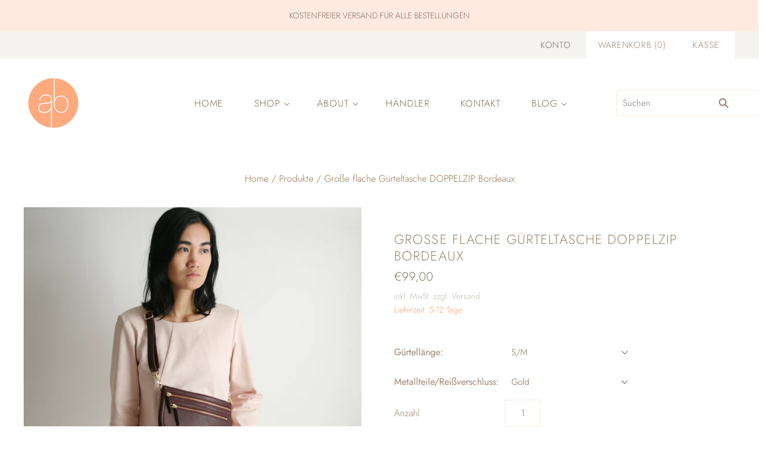

--- FILE ---
content_type: text/html; charset=utf-8
request_url: https://www.alexbender.de/products/grosse-flache-gurteltasche-doppelzip-schwarz
body_size: 31793
content:
<!doctype html>
<html
  class="
    no-js
    loading
  "
>
<head>
  <script type="application/javascript" src="https://app.usercentrics.eu/latest/main.js" id="HEfoIgOvl"></script>

  <meta charset="utf-8">
  <meta http-equiv="X-UA-Compatible" content="IE=edge,chrome=1">

  <title>
    alexbender-große flache Gürteltasche echt Leder Schwarz in Berlin kaufen

    

    

    
      &#8211; alexbender berlin
    
  </title>

  
    <meta name="description" content="Flache Gürteltasche mit 2 Reißverschlussfächern und abnehmbaren, verstellbaren Gürte aus natürlich genarbten Rindsleder in Bordeaux. Ein perfekter Begleiter für Festivals, Konzerte und Clubs oder als sichere Tasche für das Telefon. Gürteltasche kann auch als kleine Schultertasche getragen werden.- Metallteile und Reißv" />
  

  

  
    <link rel="canonical" href="https://www.alexbender.de/products/grosse-flache-gurteltasche-doppelzip-schwarz" />
  
  <meta name="viewport" content="width=device-width,initial-scale=1" />

  <script>window.performance && window.performance.mark && window.performance.mark('shopify.content_for_header.start');</script><meta id="shopify-digital-wallet" name="shopify-digital-wallet" content="/31583109259/digital_wallets/dialog">
<meta name="shopify-checkout-api-token" content="4bea6d672258dbbcf7c5f1e06f7b6d7a">
<meta id="in-context-paypal-metadata" data-shop-id="31583109259" data-venmo-supported="false" data-environment="production" data-locale="de_DE" data-paypal-v4="true" data-currency="EUR">
<link rel="alternate" hreflang="x-default" href="https://www.alexbender.de/products/grosse-flache-gurteltasche-doppelzip-schwarz">
<link rel="alternate" hreflang="de" href="https://www.alexbender.de/products/grosse-flache-gurteltasche-doppelzip-schwarz">
<link rel="alternate" hreflang="en" href="https://www.alexbender.de/en/products/grosse-flache-gurteltasche-doppelzip-schwarz">
<link rel="alternate" hreflang="fr" href="https://www.alexbender.de/fr/products/grosse-flache-gurteltasche-doppelzip-schwarz">
<link rel="alternate" type="application/json+oembed" href="https://www.alexbender.de/products/grosse-flache-gurteltasche-doppelzip-schwarz.oembed">
<script async="async" src="/checkouts/internal/preloads.js?locale=de-DE"></script>
<link rel="preconnect" href="https://shop.app" crossorigin="anonymous">
<script async="async" src="https://shop.app/checkouts/internal/preloads.js?locale=de-DE&shop_id=31583109259" crossorigin="anonymous"></script>
<script id="apple-pay-shop-capabilities" type="application/json">{"shopId":31583109259,"countryCode":"DE","currencyCode":"EUR","merchantCapabilities":["supports3DS"],"merchantId":"gid:\/\/shopify\/Shop\/31583109259","merchantName":"alexbender berlin","requiredBillingContactFields":["postalAddress","email"],"requiredShippingContactFields":["postalAddress","email"],"shippingType":"shipping","supportedNetworks":["visa","maestro","masterCard","amex"],"total":{"type":"pending","label":"alexbender berlin","amount":"1.00"},"shopifyPaymentsEnabled":true,"supportsSubscriptions":true}</script>
<script id="shopify-features" type="application/json">{"accessToken":"4bea6d672258dbbcf7c5f1e06f7b6d7a","betas":["rich-media-storefront-analytics"],"domain":"www.alexbender.de","predictiveSearch":true,"shopId":31583109259,"locale":"de"}</script>
<script>var Shopify = Shopify || {};
Shopify.shop = "alexbender-berlin.myshopify.com";
Shopify.locale = "de";
Shopify.currency = {"active":"EUR","rate":"1.0"};
Shopify.country = "DE";
Shopify.theme = {"name":"Grid Update (Oct-4-2020)","id":113699913881,"schema_name":"Grid","schema_version":"4.9.3","theme_store_id":null,"role":"main"};
Shopify.theme.handle = "null";
Shopify.theme.style = {"id":null,"handle":null};
Shopify.cdnHost = "www.alexbender.de/cdn";
Shopify.routes = Shopify.routes || {};
Shopify.routes.root = "/";</script>
<script type="module">!function(o){(o.Shopify=o.Shopify||{}).modules=!0}(window);</script>
<script>!function(o){function n(){var o=[];function n(){o.push(Array.prototype.slice.apply(arguments))}return n.q=o,n}var t=o.Shopify=o.Shopify||{};t.loadFeatures=n(),t.autoloadFeatures=n()}(window);</script>
<script>
  window.ShopifyPay = window.ShopifyPay || {};
  window.ShopifyPay.apiHost = "shop.app\/pay";
  window.ShopifyPay.redirectState = null;
</script>
<script id="shop-js-analytics" type="application/json">{"pageType":"product"}</script>
<script defer="defer" async type="module" src="//www.alexbender.de/cdn/shopifycloud/shop-js/modules/v2/client.init-shop-cart-sync_BH0MO3MH.de.esm.js"></script>
<script defer="defer" async type="module" src="//www.alexbender.de/cdn/shopifycloud/shop-js/modules/v2/chunk.common_BErAfWaM.esm.js"></script>
<script defer="defer" async type="module" src="//www.alexbender.de/cdn/shopifycloud/shop-js/modules/v2/chunk.modal_DqzNaksh.esm.js"></script>
<script type="module">
  await import("//www.alexbender.de/cdn/shopifycloud/shop-js/modules/v2/client.init-shop-cart-sync_BH0MO3MH.de.esm.js");
await import("//www.alexbender.de/cdn/shopifycloud/shop-js/modules/v2/chunk.common_BErAfWaM.esm.js");
await import("//www.alexbender.de/cdn/shopifycloud/shop-js/modules/v2/chunk.modal_DqzNaksh.esm.js");

  window.Shopify.SignInWithShop?.initShopCartSync?.({"fedCMEnabled":true,"windoidEnabled":true});

</script>
<script>
  window.Shopify = window.Shopify || {};
  if (!window.Shopify.featureAssets) window.Shopify.featureAssets = {};
  window.Shopify.featureAssets['shop-js'] = {"shop-cart-sync":["modules/v2/client.shop-cart-sync__0cGp0nR.de.esm.js","modules/v2/chunk.common_BErAfWaM.esm.js","modules/v2/chunk.modal_DqzNaksh.esm.js"],"init-fed-cm":["modules/v2/client.init-fed-cm_CM6VDTst.de.esm.js","modules/v2/chunk.common_BErAfWaM.esm.js","modules/v2/chunk.modal_DqzNaksh.esm.js"],"init-shop-email-lookup-coordinator":["modules/v2/client.init-shop-email-lookup-coordinator_CBMbWck_.de.esm.js","modules/v2/chunk.common_BErAfWaM.esm.js","modules/v2/chunk.modal_DqzNaksh.esm.js"],"init-windoid":["modules/v2/client.init-windoid_BLu1c52k.de.esm.js","modules/v2/chunk.common_BErAfWaM.esm.js","modules/v2/chunk.modal_DqzNaksh.esm.js"],"shop-button":["modules/v2/client.shop-button_CA8sgLdC.de.esm.js","modules/v2/chunk.common_BErAfWaM.esm.js","modules/v2/chunk.modal_DqzNaksh.esm.js"],"shop-cash-offers":["modules/v2/client.shop-cash-offers_CtGlpQVP.de.esm.js","modules/v2/chunk.common_BErAfWaM.esm.js","modules/v2/chunk.modal_DqzNaksh.esm.js"],"shop-toast-manager":["modules/v2/client.shop-toast-manager_uf2EYvu_.de.esm.js","modules/v2/chunk.common_BErAfWaM.esm.js","modules/v2/chunk.modal_DqzNaksh.esm.js"],"init-shop-cart-sync":["modules/v2/client.init-shop-cart-sync_BH0MO3MH.de.esm.js","modules/v2/chunk.common_BErAfWaM.esm.js","modules/v2/chunk.modal_DqzNaksh.esm.js"],"init-customer-accounts-sign-up":["modules/v2/client.init-customer-accounts-sign-up_GYoAbbBa.de.esm.js","modules/v2/client.shop-login-button_BwiwRr-G.de.esm.js","modules/v2/chunk.common_BErAfWaM.esm.js","modules/v2/chunk.modal_DqzNaksh.esm.js"],"pay-button":["modules/v2/client.pay-button_Fn8OU5F0.de.esm.js","modules/v2/chunk.common_BErAfWaM.esm.js","modules/v2/chunk.modal_DqzNaksh.esm.js"],"init-customer-accounts":["modules/v2/client.init-customer-accounts_hH0NE_bx.de.esm.js","modules/v2/client.shop-login-button_BwiwRr-G.de.esm.js","modules/v2/chunk.common_BErAfWaM.esm.js","modules/v2/chunk.modal_DqzNaksh.esm.js"],"avatar":["modules/v2/client.avatar_BTnouDA3.de.esm.js"],"init-shop-for-new-customer-accounts":["modules/v2/client.init-shop-for-new-customer-accounts_iGaU0q4U.de.esm.js","modules/v2/client.shop-login-button_BwiwRr-G.de.esm.js","modules/v2/chunk.common_BErAfWaM.esm.js","modules/v2/chunk.modal_DqzNaksh.esm.js"],"shop-follow-button":["modules/v2/client.shop-follow-button_DfZt4rU7.de.esm.js","modules/v2/chunk.common_BErAfWaM.esm.js","modules/v2/chunk.modal_DqzNaksh.esm.js"],"checkout-modal":["modules/v2/client.checkout-modal_BkbVv7me.de.esm.js","modules/v2/chunk.common_BErAfWaM.esm.js","modules/v2/chunk.modal_DqzNaksh.esm.js"],"shop-login-button":["modules/v2/client.shop-login-button_BwiwRr-G.de.esm.js","modules/v2/chunk.common_BErAfWaM.esm.js","modules/v2/chunk.modal_DqzNaksh.esm.js"],"lead-capture":["modules/v2/client.lead-capture_uTCHmOe0.de.esm.js","modules/v2/chunk.common_BErAfWaM.esm.js","modules/v2/chunk.modal_DqzNaksh.esm.js"],"shop-login":["modules/v2/client.shop-login_DZ2U4X68.de.esm.js","modules/v2/chunk.common_BErAfWaM.esm.js","modules/v2/chunk.modal_DqzNaksh.esm.js"],"payment-terms":["modules/v2/client.payment-terms_ARjsA2tN.de.esm.js","modules/v2/chunk.common_BErAfWaM.esm.js","modules/v2/chunk.modal_DqzNaksh.esm.js"]};
</script>
<script>(function() {
  var isLoaded = false;
  function asyncLoad() {
    if (isLoaded) return;
    isLoaded = true;
    var urls = ["https:\/\/attributes.247apps.de\/storefront\/storefront.js?shop=alexbender-berlin.myshopify.com"];
    for (var i = 0; i < urls.length; i++) {
      var s = document.createElement('script');
      s.type = 'text/javascript';
      s.async = true;
      s.src = urls[i];
      var x = document.getElementsByTagName('script')[0];
      x.parentNode.insertBefore(s, x);
    }
  };
  if(window.attachEvent) {
    window.attachEvent('onload', asyncLoad);
  } else {
    window.addEventListener('load', asyncLoad, false);
  }
})();</script>
<script id="__st">var __st={"a":31583109259,"offset":3600,"reqid":"5702bebd-7b3e-43ae-9b9d-10eedd51dfb4-1769891255","pageurl":"www.alexbender.de\/products\/grosse-flache-gurteltasche-doppelzip-schwarz","u":"828a11ef8b8b","p":"product","rtyp":"product","rid":7333318525145};</script>
<script>window.ShopifyPaypalV4VisibilityTracking = true;</script>
<script id="captcha-bootstrap">!function(){'use strict';const t='contact',e='account',n='new_comment',o=[[t,t],['blogs',n],['comments',n],[t,'customer']],c=[[e,'customer_login'],[e,'guest_login'],[e,'recover_customer_password'],[e,'create_customer']],r=t=>t.map((([t,e])=>`form[action*='/${t}']:not([data-nocaptcha='true']) input[name='form_type'][value='${e}']`)).join(','),a=t=>()=>t?[...document.querySelectorAll(t)].map((t=>t.form)):[];function s(){const t=[...o],e=r(t);return a(e)}const i='password',u='form_key',d=['recaptcha-v3-token','g-recaptcha-response','h-captcha-response',i],f=()=>{try{return window.sessionStorage}catch{return}},m='__shopify_v',_=t=>t.elements[u];function p(t,e,n=!1){try{const o=window.sessionStorage,c=JSON.parse(o.getItem(e)),{data:r}=function(t){const{data:e,action:n}=t;return t[m]||n?{data:e,action:n}:{data:t,action:n}}(c);for(const[e,n]of Object.entries(r))t.elements[e]&&(t.elements[e].value=n);n&&o.removeItem(e)}catch(o){console.error('form repopulation failed',{error:o})}}const l='form_type',E='cptcha';function T(t){t.dataset[E]=!0}const w=window,h=w.document,L='Shopify',v='ce_forms',y='captcha';let A=!1;((t,e)=>{const n=(g='f06e6c50-85a8-45c8-87d0-21a2b65856fe',I='https://cdn.shopify.com/shopifycloud/storefront-forms-hcaptcha/ce_storefront_forms_captcha_hcaptcha.v1.5.2.iife.js',D={infoText:'Durch hCaptcha geschützt',privacyText:'Datenschutz',termsText:'Allgemeine Geschäftsbedingungen'},(t,e,n)=>{const o=w[L][v],c=o.bindForm;if(c)return c(t,g,e,D).then(n);var r;o.q.push([[t,g,e,D],n]),r=I,A||(h.body.append(Object.assign(h.createElement('script'),{id:'captcha-provider',async:!0,src:r})),A=!0)});var g,I,D;w[L]=w[L]||{},w[L][v]=w[L][v]||{},w[L][v].q=[],w[L][y]=w[L][y]||{},w[L][y].protect=function(t,e){n(t,void 0,e),T(t)},Object.freeze(w[L][y]),function(t,e,n,w,h,L){const[v,y,A,g]=function(t,e,n){const i=e?o:[],u=t?c:[],d=[...i,...u],f=r(d),m=r(i),_=r(d.filter((([t,e])=>n.includes(e))));return[a(f),a(m),a(_),s()]}(w,h,L),I=t=>{const e=t.target;return e instanceof HTMLFormElement?e:e&&e.form},D=t=>v().includes(t);t.addEventListener('submit',(t=>{const e=I(t);if(!e)return;const n=D(e)&&!e.dataset.hcaptchaBound&&!e.dataset.recaptchaBound,o=_(e),c=g().includes(e)&&(!o||!o.value);(n||c)&&t.preventDefault(),c&&!n&&(function(t){try{if(!f())return;!function(t){const e=f();if(!e)return;const n=_(t);if(!n)return;const o=n.value;o&&e.removeItem(o)}(t);const e=Array.from(Array(32),(()=>Math.random().toString(36)[2])).join('');!function(t,e){_(t)||t.append(Object.assign(document.createElement('input'),{type:'hidden',name:u})),t.elements[u].value=e}(t,e),function(t,e){const n=f();if(!n)return;const o=[...t.querySelectorAll(`input[type='${i}']`)].map((({name:t})=>t)),c=[...d,...o],r={};for(const[a,s]of new FormData(t).entries())c.includes(a)||(r[a]=s);n.setItem(e,JSON.stringify({[m]:1,action:t.action,data:r}))}(t,e)}catch(e){console.error('failed to persist form',e)}}(e),e.submit())}));const S=(t,e)=>{t&&!t.dataset[E]&&(n(t,e.some((e=>e===t))),T(t))};for(const o of['focusin','change'])t.addEventListener(o,(t=>{const e=I(t);D(e)&&S(e,y())}));const B=e.get('form_key'),M=e.get(l),P=B&&M;t.addEventListener('DOMContentLoaded',(()=>{const t=y();if(P)for(const e of t)e.elements[l].value===M&&p(e,B);[...new Set([...A(),...v().filter((t=>'true'===t.dataset.shopifyCaptcha))])].forEach((e=>S(e,t)))}))}(h,new URLSearchParams(w.location.search),n,t,e,['guest_login'])})(!0,!0)}();</script>
<script integrity="sha256-4kQ18oKyAcykRKYeNunJcIwy7WH5gtpwJnB7kiuLZ1E=" data-source-attribution="shopify.loadfeatures" defer="defer" src="//www.alexbender.de/cdn/shopifycloud/storefront/assets/storefront/load_feature-a0a9edcb.js" crossorigin="anonymous"></script>
<script crossorigin="anonymous" defer="defer" src="//www.alexbender.de/cdn/shopifycloud/storefront/assets/shopify_pay/storefront-65b4c6d7.js?v=20250812"></script>
<script data-source-attribution="shopify.dynamic_checkout.dynamic.init">var Shopify=Shopify||{};Shopify.PaymentButton=Shopify.PaymentButton||{isStorefrontPortableWallets:!0,init:function(){window.Shopify.PaymentButton.init=function(){};var t=document.createElement("script");t.src="https://www.alexbender.de/cdn/shopifycloud/portable-wallets/latest/portable-wallets.de.js",t.type="module",document.head.appendChild(t)}};
</script>
<script data-source-attribution="shopify.dynamic_checkout.buyer_consent">
  function portableWalletsHideBuyerConsent(e){var t=document.getElementById("shopify-buyer-consent"),n=document.getElementById("shopify-subscription-policy-button");t&&n&&(t.classList.add("hidden"),t.setAttribute("aria-hidden","true"),n.removeEventListener("click",e))}function portableWalletsShowBuyerConsent(e){var t=document.getElementById("shopify-buyer-consent"),n=document.getElementById("shopify-subscription-policy-button");t&&n&&(t.classList.remove("hidden"),t.removeAttribute("aria-hidden"),n.addEventListener("click",e))}window.Shopify?.PaymentButton&&(window.Shopify.PaymentButton.hideBuyerConsent=portableWalletsHideBuyerConsent,window.Shopify.PaymentButton.showBuyerConsent=portableWalletsShowBuyerConsent);
</script>
<script data-source-attribution="shopify.dynamic_checkout.cart.bootstrap">document.addEventListener("DOMContentLoaded",(function(){function t(){return document.querySelector("shopify-accelerated-checkout-cart, shopify-accelerated-checkout")}if(t())Shopify.PaymentButton.init();else{new MutationObserver((function(e,n){t()&&(Shopify.PaymentButton.init(),n.disconnect())})).observe(document.body,{childList:!0,subtree:!0})}}));
</script>
<link id="shopify-accelerated-checkout-styles" rel="stylesheet" media="screen" href="https://www.alexbender.de/cdn/shopifycloud/portable-wallets/latest/accelerated-checkout-backwards-compat.css" crossorigin="anonymous">
<style id="shopify-accelerated-checkout-cart">
        #shopify-buyer-consent {
  margin-top: 1em;
  display: inline-block;
  width: 100%;
}

#shopify-buyer-consent.hidden {
  display: none;
}

#shopify-subscription-policy-button {
  background: none;
  border: none;
  padding: 0;
  text-decoration: underline;
  font-size: inherit;
  cursor: pointer;
}

#shopify-subscription-policy-button::before {
  box-shadow: none;
}

      </style>

<script>window.performance && window.performance.mark && window.performance.mark(?-mix:\('shopify.content_for_header.end'\);<\/script>) <link href="https://monorail-edge.shopifysvc.com" rel="dns-prefetch">
<script>(function(){if ("sendBeacon" in navigator && "performance" in window) {try {var session_token_from_headers = performance.getEntriesByType('navigation')[0].serverTiming.find(x => x.name == '_s').description;} catch {var session_token_from_headers = undefined;}var session_cookie_matches = document.cookie.match(/_shopify_s=([^;]*)/);var session_token_from_cookie = session_cookie_matches && session_cookie_matches.length === 2 ? session_cookie_matches[1] : "";var session_token = session_token_from_headers || session_token_from_cookie || "";function handle_abandonment_event(e) {var entries = performance.getEntries().filter(function(entry) {return /monorail-edge.shopifysvc.com/.test(entry.name);});if (!window.abandonment_tracked && entries.length === 0) {window.abandonment_tracked = true;var currentMs = Date.now();var navigation_start = performance.timing.navigationStart;var payload = {shop_id: 31583109259,url: window.location.href,navigation_start,duration: currentMs - navigation_start,session_token,page_type: "product"};window.navigator.sendBeacon("https://monorail-edge.shopifysvc.com/v1/produce", JSON.stringify({schema_id: "online_store_buyer_site_abandonment/1.1",payload: payload,metadata: {event_created_at_ms: currentMs,event_sent_at_ms: currentMs}}));}}window.addEventListener('pagehide', handle_abandonment_event);}}());</script>
<script id="web-pixels-manager-setup">(function e(e,d,r,n,o){if(void 0===o&&(o={}),!Boolean(null===(a=null===(i=window.Shopify)||void 0===i?void 0:i.analytics)||void 0===a?void 0:a.replayQueue)){var i,a;window.Shopify=window.Shopify||{};var t=window.Shopify;t.analytics=t.analytics||{};var s=t.analytics;s.replayQueue=[],s.publish=function(e,d,r){return s.replayQueue.push([e,d,r]),!0};try{self.performance.mark("wpm:start")}catch(e){}var l=function(){var e={modern:/Edge?\/(1{2}[4-9]|1[2-9]\d|[2-9]\d{2}|\d{4,})\.\d+(\.\d+|)|Firefox\/(1{2}[4-9]|1[2-9]\d|[2-9]\d{2}|\d{4,})\.\d+(\.\d+|)|Chrom(ium|e)\/(9{2}|\d{3,})\.\d+(\.\d+|)|(Maci|X1{2}).+ Version\/(15\.\d+|(1[6-9]|[2-9]\d|\d{3,})\.\d+)([,.]\d+|)( \(\w+\)|)( Mobile\/\w+|) Safari\/|Chrome.+OPR\/(9{2}|\d{3,})\.\d+\.\d+|(CPU[ +]OS|iPhone[ +]OS|CPU[ +]iPhone|CPU IPhone OS|CPU iPad OS)[ +]+(15[._]\d+|(1[6-9]|[2-9]\d|\d{3,})[._]\d+)([._]\d+|)|Android:?[ /-](13[3-9]|1[4-9]\d|[2-9]\d{2}|\d{4,})(\.\d+|)(\.\d+|)|Android.+Firefox\/(13[5-9]|1[4-9]\d|[2-9]\d{2}|\d{4,})\.\d+(\.\d+|)|Android.+Chrom(ium|e)\/(13[3-9]|1[4-9]\d|[2-9]\d{2}|\d{4,})\.\d+(\.\d+|)|SamsungBrowser\/([2-9]\d|\d{3,})\.\d+/,legacy:/Edge?\/(1[6-9]|[2-9]\d|\d{3,})\.\d+(\.\d+|)|Firefox\/(5[4-9]|[6-9]\d|\d{3,})\.\d+(\.\d+|)|Chrom(ium|e)\/(5[1-9]|[6-9]\d|\d{3,})\.\d+(\.\d+|)([\d.]+$|.*Safari\/(?![\d.]+ Edge\/[\d.]+$))|(Maci|X1{2}).+ Version\/(10\.\d+|(1[1-9]|[2-9]\d|\d{3,})\.\d+)([,.]\d+|)( \(\w+\)|)( Mobile\/\w+|) Safari\/|Chrome.+OPR\/(3[89]|[4-9]\d|\d{3,})\.\d+\.\d+|(CPU[ +]OS|iPhone[ +]OS|CPU[ +]iPhone|CPU IPhone OS|CPU iPad OS)[ +]+(10[._]\d+|(1[1-9]|[2-9]\d|\d{3,})[._]\d+)([._]\d+|)|Android:?[ /-](13[3-9]|1[4-9]\d|[2-9]\d{2}|\d{4,})(\.\d+|)(\.\d+|)|Mobile Safari.+OPR\/([89]\d|\d{3,})\.\d+\.\d+|Android.+Firefox\/(13[5-9]|1[4-9]\d|[2-9]\d{2}|\d{4,})\.\d+(\.\d+|)|Android.+Chrom(ium|e)\/(13[3-9]|1[4-9]\d|[2-9]\d{2}|\d{4,})\.\d+(\.\d+|)|Android.+(UC? ?Browser|UCWEB|U3)[ /]?(15\.([5-9]|\d{2,})|(1[6-9]|[2-9]\d|\d{3,})\.\d+)\.\d+|SamsungBrowser\/(5\.\d+|([6-9]|\d{2,})\.\d+)|Android.+MQ{2}Browser\/(14(\.(9|\d{2,})|)|(1[5-9]|[2-9]\d|\d{3,})(\.\d+|))(\.\d+|)|K[Aa][Ii]OS\/(3\.\d+|([4-9]|\d{2,})\.\d+)(\.\d+|)/},d=e.modern,r=e.legacy,n=navigator.userAgent;return n.match(d)?"modern":n.match(r)?"legacy":"unknown"}(),u="modern"===l?"modern":"legacy",c=(null!=n?n:{modern:"",legacy:""})[u],f=function(e){return[e.baseUrl,"/wpm","/b",e.hashVersion,"modern"===e.buildTarget?"m":"l",".js"].join("")}({baseUrl:d,hashVersion:r,buildTarget:u}),m=function(e){var d=e.version,r=e.bundleTarget,n=e.surface,o=e.pageUrl,i=e.monorailEndpoint;return{emit:function(e){var a=e.status,t=e.errorMsg,s=(new Date).getTime(),l=JSON.stringify({metadata:{event_sent_at_ms:s},events:[{schema_id:"web_pixels_manager_load/3.1",payload:{version:d,bundle_target:r,page_url:o,status:a,surface:n,error_msg:t},metadata:{event_created_at_ms:s}}]});if(!i)return console&&console.warn&&console.warn("[Web Pixels Manager] No Monorail endpoint provided, skipping logging."),!1;try{return self.navigator.sendBeacon.bind(self.navigator)(i,l)}catch(e){}var u=new XMLHttpRequest;try{return u.open("POST",i,!0),u.setRequestHeader("Content-Type","text/plain"),u.send(l),!0}catch(e){return console&&console.warn&&console.warn("[Web Pixels Manager] Got an unhandled error while logging to Monorail."),!1}}}}({version:r,bundleTarget:l,surface:e.surface,pageUrl:self.location.href,monorailEndpoint:e.monorailEndpoint});try{o.browserTarget=l,function(e){var d=e.src,r=e.async,n=void 0===r||r,o=e.onload,i=e.onerror,a=e.sri,t=e.scriptDataAttributes,s=void 0===t?{}:t,l=document.createElement("script"),u=document.querySelector("head"),c=document.querySelector("body");if(l.async=n,l.src=d,a&&(l.integrity=a,l.crossOrigin="anonymous"),s)for(var f in s)if(Object.prototype.hasOwnProperty.call(s,f))try{l.dataset[f]=s[f]}catch(e){}if(o&&l.addEventListener("load",o),i&&l.addEventListener("error",i),u)u.appendChild(l);else{if(!c)throw new Error("Did not find a head or body element to append the script");c.appendChild(l)}}({src:f,async:!0,onload:function(){if(!function(){var e,d;return Boolean(null===(d=null===(e=window.Shopify)||void 0===e?void 0:e.analytics)||void 0===d?void 0:d.initialized)}()){var d=window.webPixelsManager.init(e)||void 0;if(d){var r=window.Shopify.analytics;r.replayQueue.forEach((function(e){var r=e[0],n=e[1],o=e[2];d.publishCustomEvent(r,n,o)})),r.replayQueue=[],r.publish=d.publishCustomEvent,r.visitor=d.visitor,r.initialized=!0}}},onerror:function(){return m.emit({status:"failed",errorMsg:"".concat(f," has failed to load")})},sri:function(e){var d=/^sha384-[A-Za-z0-9+/=]+$/;return"string"==typeof e&&d.test(e)}(c)?c:"",scriptDataAttributes:o}),m.emit({status:"loading"})}catch(e){m.emit({status:"failed",errorMsg:(null==e?void 0:e.message)||"Unknown error"})}}})({shopId: 31583109259,storefrontBaseUrl: "https://www.alexbender.de",extensionsBaseUrl: "https://extensions.shopifycdn.com/cdn/shopifycloud/web-pixels-manager",monorailEndpoint: "https://monorail-edge.shopifysvc.com/unstable/produce_batch",surface: "storefront-renderer",enabledBetaFlags: ["2dca8a86"],webPixelsConfigList: [{"id":"319160584","configuration":"{\"pixel_id\":\"335424980861004\",\"pixel_type\":\"facebook_pixel\",\"metaapp_system_user_token\":\"-\"}","eventPayloadVersion":"v1","runtimeContext":"OPEN","scriptVersion":"ca16bc87fe92b6042fbaa3acc2fbdaa6","type":"APP","apiClientId":2329312,"privacyPurposes":["ANALYTICS","MARKETING","SALE_OF_DATA"],"dataSharingAdjustments":{"protectedCustomerApprovalScopes":["read_customer_address","read_customer_email","read_customer_name","read_customer_personal_data","read_customer_phone"]}},{"id":"shopify-app-pixel","configuration":"{}","eventPayloadVersion":"v1","runtimeContext":"STRICT","scriptVersion":"0450","apiClientId":"shopify-pixel","type":"APP","privacyPurposes":["ANALYTICS","MARKETING"]},{"id":"shopify-custom-pixel","eventPayloadVersion":"v1","runtimeContext":"LAX","scriptVersion":"0450","apiClientId":"shopify-pixel","type":"CUSTOM","privacyPurposes":["ANALYTICS","MARKETING"]}],isMerchantRequest: false,initData: {"shop":{"name":"alexbender berlin","paymentSettings":{"currencyCode":"EUR"},"myshopifyDomain":"alexbender-berlin.myshopify.com","countryCode":"DE","storefrontUrl":"https:\/\/www.alexbender.de"},"customer":null,"cart":null,"checkout":null,"productVariants":[{"price":{"amount":99.0,"currencyCode":"EUR"},"product":{"title":"Große flache Gürteltasche DOPPELZIP Bordeaux","vendor":"alexbender","id":"7333318525145","untranslatedTitle":"Große flache Gürteltasche DOPPELZIP Bordeaux","url":"\/products\/grosse-flache-gurteltasche-doppelzip-schwarz","type":"Gürteltaschen"},"id":"41880673353945","image":{"src":"\/\/www.alexbender.de\/cdn\/shop\/products\/IMG_7180.jpg?v=1636231566"},"sku":null,"title":"S\/M \/ Gold","untranslatedTitle":"S\/M \/ Gold"},{"price":{"amount":99.0,"currencyCode":"EUR"},"product":{"title":"Große flache Gürteltasche DOPPELZIP Bordeaux","vendor":"alexbender","id":"7333318525145","untranslatedTitle":"Große flache Gürteltasche DOPPELZIP Bordeaux","url":"\/products\/grosse-flache-gurteltasche-doppelzip-schwarz","type":"Gürteltaschen"},"id":"41880673419481","image":{"src":"\/\/www.alexbender.de\/cdn\/shop\/products\/IMG_7180.jpg?v=1636231566"},"sku":null,"title":"M\/L \/ Gold","untranslatedTitle":"M\/L \/ Gold"},{"price":{"amount":99.0,"currencyCode":"EUR"},"product":{"title":"Große flache Gürteltasche DOPPELZIP Bordeaux","vendor":"alexbender","id":"7333318525145","untranslatedTitle":"Große flache Gürteltasche DOPPELZIP Bordeaux","url":"\/products\/grosse-flache-gurteltasche-doppelzip-schwarz","type":"Gürteltaschen"},"id":"41880673485017","image":{"src":"\/\/www.alexbender.de\/cdn\/shop\/products\/IMG_7180.jpg?v=1636231566"},"sku":null,"title":"L\/XL \/ Gold","untranslatedTitle":"L\/XL \/ Gold"}],"purchasingCompany":null},},"https://www.alexbender.de/cdn","1d2a099fw23dfb22ep557258f5m7a2edbae",{"modern":"","legacy":""},{"shopId":"31583109259","storefrontBaseUrl":"https:\/\/www.alexbender.de","extensionBaseUrl":"https:\/\/extensions.shopifycdn.com\/cdn\/shopifycloud\/web-pixels-manager","surface":"storefront-renderer","enabledBetaFlags":"[\"2dca8a86\"]","isMerchantRequest":"false","hashVersion":"1d2a099fw23dfb22ep557258f5m7a2edbae","publish":"custom","events":"[[\"page_viewed\",{}],[\"product_viewed\",{\"productVariant\":{\"price\":{\"amount\":99.0,\"currencyCode\":\"EUR\"},\"product\":{\"title\":\"Große flache Gürteltasche DOPPELZIP Bordeaux\",\"vendor\":\"alexbender\",\"id\":\"7333318525145\",\"untranslatedTitle\":\"Große flache Gürteltasche DOPPELZIP Bordeaux\",\"url\":\"\/products\/grosse-flache-gurteltasche-doppelzip-schwarz\",\"type\":\"Gürteltaschen\"},\"id\":\"41880673353945\",\"image\":{\"src\":\"\/\/www.alexbender.de\/cdn\/shop\/products\/IMG_7180.jpg?v=1636231566\"},\"sku\":null,\"title\":\"S\/M \/ Gold\",\"untranslatedTitle\":\"S\/M \/ Gold\"}}]]"});</script><script>
  window.ShopifyAnalytics = window.ShopifyAnalytics || {};
  window.ShopifyAnalytics.meta = window.ShopifyAnalytics.meta || {};
  window.ShopifyAnalytics.meta.currency = 'EUR';
  var meta = {"product":{"id":7333318525145,"gid":"gid:\/\/shopify\/Product\/7333318525145","vendor":"alexbender","type":"Gürteltaschen","handle":"grosse-flache-gurteltasche-doppelzip-schwarz","variants":[{"id":41880673353945,"price":9900,"name":"Große flache Gürteltasche DOPPELZIP Bordeaux - S\/M \/ Gold","public_title":"S\/M \/ Gold","sku":null},{"id":41880673419481,"price":9900,"name":"Große flache Gürteltasche DOPPELZIP Bordeaux - M\/L \/ Gold","public_title":"M\/L \/ Gold","sku":null},{"id":41880673485017,"price":9900,"name":"Große flache Gürteltasche DOPPELZIP Bordeaux - L\/XL \/ Gold","public_title":"L\/XL \/ Gold","sku":null}],"remote":false},"page":{"pageType":"product","resourceType":"product","resourceId":7333318525145,"requestId":"5702bebd-7b3e-43ae-9b9d-10eedd51dfb4-1769891255"}};
  for (var attr in meta) {
    window.ShopifyAnalytics.meta[attr] = meta[attr];
  }
</script>
<script class="analytics">
  (function () {
    var customDocumentWrite = function(content) {
      var jquery = null;

      if (window.jQuery) {
        jquery = window.jQuery;
      } else if (window.Checkout && window.Checkout.$) {
        jquery = window.Checkout.$;
      }

      if (jquery) {
        jquery('body').append(content);
      }
    };

    var hasLoggedConversion = function(token) {
      if (token) {
        return document.cookie.indexOf('loggedConversion=' + token) !== -1;
      }
      return false;
    }

    var setCookieIfConversion = function(token) {
      if (token) {
        var twoMonthsFromNow = new Date(Date.now());
        twoMonthsFromNow.setMonth(twoMonthsFromNow.getMonth() + 2);

        document.cookie = 'loggedConversion=' + token + '; expires=' + twoMonthsFromNow;
      }
    }

    var trekkie = window.ShopifyAnalytics.lib = window.trekkie = window.trekkie || [];
    if (trekkie.integrations) {
      return;
    }
    trekkie.methods = [
      'identify',
      'page',
      'ready',
      'track',
      'trackForm',
      'trackLink'
    ];
    trekkie.factory = function(method) {
      return function() {
        var args = Array.prototype.slice.call(arguments);
        args.unshift(method);
        trekkie.push(args);
        return trekkie;
      };
    };
    for (var i = 0; i < trekkie.methods.length; i++) {
      var key = trekkie.methods[i];
      trekkie[key] = trekkie.factory(key);
    }
    trekkie.load = function(config) {
      trekkie.config = config || {};
      trekkie.config.initialDocumentCookie = document.cookie;
      var first = document.getElementsByTagName('script')[0];
      var script = document.createElement('script');
      script.type = 'text/javascript';
      script.onerror = function(e) {
        var scriptFallback = document.createElement('script');
        scriptFallback.type = 'text/javascript';
        scriptFallback.onerror = function(error) {
                var Monorail = {
      produce: function produce(monorailDomain, schemaId, payload) {
        var currentMs = new Date().getTime();
        var event = {
          schema_id: schemaId,
          payload: payload,
          metadata: {
            event_created_at_ms: currentMs,
            event_sent_at_ms: currentMs
          }
        };
        return Monorail.sendRequest("https://" + monorailDomain + "/v1/produce", JSON.stringify(event));
      },
      sendRequest: function sendRequest(endpointUrl, payload) {
        // Try the sendBeacon API
        if (window && window.navigator && typeof window.navigator.sendBeacon === 'function' && typeof window.Blob === 'function' && !Monorail.isIos12()) {
          var blobData = new window.Blob([payload], {
            type: 'text/plain'
          });

          if (window.navigator.sendBeacon(endpointUrl, blobData)) {
            return true;
          } // sendBeacon was not successful

        } // XHR beacon

        var xhr = new XMLHttpRequest();

        try {
          xhr.open('POST', endpointUrl);
          xhr.setRequestHeader('Content-Type', 'text/plain');
          xhr.send(payload);
        } catch (e) {
          console.log(e);
        }

        return false;
      },
      isIos12: function isIos12() {
        return window.navigator.userAgent.lastIndexOf('iPhone; CPU iPhone OS 12_') !== -1 || window.navigator.userAgent.lastIndexOf('iPad; CPU OS 12_') !== -1;
      }
    };
    Monorail.produce('monorail-edge.shopifysvc.com',
      'trekkie_storefront_load_errors/1.1',
      {shop_id: 31583109259,
      theme_id: 113699913881,
      app_name: "storefront",
      context_url: window.location.href,
      source_url: "//www.alexbender.de/cdn/s/trekkie.storefront.c59ea00e0474b293ae6629561379568a2d7c4bba.min.js"});

        };
        scriptFallback.async = true;
        scriptFallback.src = '//www.alexbender.de/cdn/s/trekkie.storefront.c59ea00e0474b293ae6629561379568a2d7c4bba.min.js';
        first.parentNode.insertBefore(scriptFallback, first);
      };
      script.async = true;
      script.src = '//www.alexbender.de/cdn/s/trekkie.storefront.c59ea00e0474b293ae6629561379568a2d7c4bba.min.js';
      first.parentNode.insertBefore(script, first);
    };
    trekkie.load(
      {"Trekkie":{"appName":"storefront","development":false,"defaultAttributes":{"shopId":31583109259,"isMerchantRequest":null,"themeId":113699913881,"themeCityHash":"14090504010169481089","contentLanguage":"de","currency":"EUR","eventMetadataId":"ca2b9ebc-83b1-4152-aed0-ccb4768d4db1"},"isServerSideCookieWritingEnabled":true,"monorailRegion":"shop_domain","enabledBetaFlags":["65f19447","b5387b81"]},"Session Attribution":{},"S2S":{"facebookCapiEnabled":false,"source":"trekkie-storefront-renderer","apiClientId":580111}}
    );

    var loaded = false;
    trekkie.ready(function() {
      if (loaded) return;
      loaded = true;

      window.ShopifyAnalytics.lib = window.trekkie;

      var originalDocumentWrite = document.write;
      document.write = customDocumentWrite;
      try { window.ShopifyAnalytics.merchantGoogleAnalytics.call(this); } catch(error) {};
      document.write = originalDocumentWrite;

      window.ShopifyAnalytics.lib.page(null,{"pageType":"product","resourceType":"product","resourceId":7333318525145,"requestId":"5702bebd-7b3e-43ae-9b9d-10eedd51dfb4-1769891255","shopifyEmitted":true});

      var match = window.location.pathname.match(/checkouts\/(.+)\/(thank_you|post_purchase)/)
      var token = match? match[1]: undefined;
      if (!hasLoggedConversion(token)) {
        setCookieIfConversion(token);
        window.ShopifyAnalytics.lib.track("Viewed Product",{"currency":"EUR","variantId":41880673353945,"productId":7333318525145,"productGid":"gid:\/\/shopify\/Product\/7333318525145","name":"Große flache Gürteltasche DOPPELZIP Bordeaux - S\/M \/ Gold","price":"99.00","sku":null,"brand":"alexbender","variant":"S\/M \/ Gold","category":"Gürteltaschen","nonInteraction":true,"remote":false},undefined,undefined,{"shopifyEmitted":true});
      window.ShopifyAnalytics.lib.track("monorail:\/\/trekkie_storefront_viewed_product\/1.1",{"currency":"EUR","variantId":41880673353945,"productId":7333318525145,"productGid":"gid:\/\/shopify\/Product\/7333318525145","name":"Große flache Gürteltasche DOPPELZIP Bordeaux - S\/M \/ Gold","price":"99.00","sku":null,"brand":"alexbender","variant":"S\/M \/ Gold","category":"Gürteltaschen","nonInteraction":true,"remote":false,"referer":"https:\/\/www.alexbender.de\/products\/grosse-flache-gurteltasche-doppelzip-schwarz"});
      }
    });


        var eventsListenerScript = document.createElement('script');
        eventsListenerScript.async = true;
        eventsListenerScript.src = "//www.alexbender.de/cdn/shopifycloud/storefront/assets/shop_events_listener-3da45d37.js";
        document.getElementsByTagName('head')[0].appendChild(eventsListenerScript);

})();</script>
<script
  defer
  src="https://www.alexbender.de/cdn/shopifycloud/perf-kit/shopify-perf-kit-3.1.0.min.js"
  data-application="storefront-renderer"
  data-shop-id="31583109259"
  data-render-region="gcp-us-east1"
  data-page-type="product"
  data-theme-instance-id="113699913881"
  data-theme-name="Grid"
  data-theme-version="4.9.3"
  data-monorail-region="shop_domain"
  data-resource-timing-sampling-rate="10"
  data-shs="true"
  data-shs-beacon="true"
  data-shs-export-with-fetch="true"
  data-shs-logs-sample-rate="1"
  data-shs-beacon-endpoint="https://www.alexbender.de/api/collect"
></script>


  
  















<meta property="og:site_name" content="alexbender berlin">
<meta property="og:url" content="https://www.alexbender.de/products/grosse-flache-gurteltasche-doppelzip-schwarz">
<meta property="og:title" content="Große flache Gürteltasche DOPPELZIP Bordeaux">
<meta property="og:type" content="website">
<meta property="og:description" content="Flache Gürteltasche mit 2 Reißverschlussfächern und abnehmbaren, verstellbaren Gürte aus natürlich genarbten Rindsleder in Bordeaux. Ein perfekter Begleiter für Festivals, Konzerte und Clubs oder als sichere Tasche für das Telefon. Gürteltasche kann auch als kleine Schultertasche getragen werden.- Metallteile und Reißv">




    
    
    

    
    
    <meta
      property="og:image"
      content="https://www.alexbender.de/cdn/shop/products/IMG_7180_1200x1195.jpg?v=1636231566"
    />
    <meta
      property="og:image:secure_url"
      content="https://www.alexbender.de/cdn/shop/products/IMG_7180_1200x1195.jpg?v=1636231566"
    />
    <meta property="og:image:width" content="1200" />
    <meta property="og:image:height" content="1195" />
    
    
    <meta property="og:image:alt" content="Große flache Gürteltasche DOPPELZIP Cappuccino in Berlin kaufen" />
  
















<meta name="twitter:title" content="alexbender-große flache Gürteltasche echt Leder Schwarz in Berlin kaufen">
<meta name="twitter:description" content="Flache Gürteltasche mit 2 Reißverschlussfächern und abnehmbaren, verstellbaren Gürte aus natürlich genarbten Rindsleder in Bordeaux. Ein perfekter Begleiter für Festivals, Konzerte und Clubs oder als sichere Tasche für das Telefon. Gürteltasche kann auch als kleine Schultertasche getragen werden.- Metallteile und Reißv">


    
    
    
      
      
      <meta name="twitter:card" content="summary_large_image">
    
    
    <meta
      property="twitter:image"
      content="https://www.alexbender.de/cdn/shop/products/IMG_7180_1200x600_crop_center.jpg?v=1636231566"
    />
    <meta property="twitter:image:width" content="1200" />
    <meta property="twitter:image:height" content="600" />
    
    
    <meta property="twitter:image:alt" content="Große flache Gürteltasche DOPPELZIP Cappuccino in Berlin kaufen" />
  



  <!-- Theme CSS -->
  <link href="//www.alexbender.de/cdn/shop/t/8/assets/theme.css?v=36865147060775608431767600894" rel="stylesheet" type="text/css" media="all" />

  

  <!-- Third Party JS Libraries -->
  <script src="//www.alexbender.de/cdn/shop/t/8/assets/modernizr-2.8.2.min.js?v=38612161053245547031601819951" type="text/javascript"></script>

  <!-- Theme object -->
  <script>
  var Theme = {};
  Theme.version = "4.9.3";

  Theme.currency = "EUR";
  Theme.moneyFormat = "€{{amount_with_comma_separator}}";

  Theme.pleaseSelectText = "Bitte auswählen";

  Theme.addToCartSuccess = "**product** wurde erfolgreich zum **cart_link** hinzugefügt. Hier kannst du  **continue_link** oder zur **checkout_link**.";

  

  Theme.shippingCalculator = true;
  Theme.shippingButton = "Versandkosten berechnen";
  Theme.shippingDisabled = "Berechne...";

  

  Theme.shippingCalcErrorMessage = "Error: Postleitzahl --error_message--";
  Theme.shippingCalcMultiRates = "Wir haben --number_of_rates-- verfügbare Versandtarife für --address-- gefunden, schon ab --rate--.";
  Theme.shippingCalcOneRate = "Wir haben einen Versandtarif für --address-- gefunden.";
  Theme.shippingCalcNoRates = "Tut uns leid, doch wir verschicken leider nicht an diesen Zielort.";
  Theme.shippingCalcRateValues = "--rate_title-- bei --rate--";

  Theme.routes = {
    "root_url": "/",
    "account_url": "/account",
    "account_login_url": "/account/login",
    "account_logout_url": "/account/logout",
    "account_register_url": "/account/register",
    "account_addresses_url": "/account/addresses",
    "collections_url": "/collections",
    "all_products_collection_url": "/collections/all",
    "search_url": "/search",
    "cart_url": "/cart",
    "cart_add_url": "/cart/add",
    "cart_change_url": "/cart/change",
    "cart_clear_url": "/cart/clear",
    "product_recommendations_url": "/recommendations/products",
  };
</script>


  <script>
    window.products = {};
  </script>


<body
  class="
    template-product
    
  "
>
  













<script
  type="application/json"
  data-product-success-labels
>
  {
    "cartLink": "warenkorb",
    "continueLink": "weiter einkaufen.",
    "checkoutLink": "kasse",
    "cartHeaderText": "Warenkorb",
    "cartQuantityText": "Anz.",
    "cartPlaceholderImg": "\/\/www.alexbender.de\/cdn\/shop\/t\/8\/assets\/no-image.svg?v=118457862165745330321601819952"
  }
</script>



<section
  class="quickshop"
  data-quickshop
  data-quickshop-settings-sha256="c5cc2f53392f2c1ff09fecb5337592a2b1df91fe6884b5b27091080c9422f511"
>
  <div class="quickshop-content" data-quickshop-content>
    <button class="quickshop-close" data-quickshop-close>
      <img src="//www.alexbender.de/cdn/shop/t/8/assets/close-icon.svg?v=10995484173163861811601819950">
    </button>

    <div class="quickshop-product" data-quickshop-product-inject></div>
  </div>

  <span class="spinner quickshop-spinner">
    <span></span>
    <span></span>
    <span></span>
  </span>
</section>


  <div id="shopify-section-pxs-announcement-bar" class="shopify-section"><script
  type="application/json"
  data-section-type="pxs-announcement-bar"
  data-section-id="pxs-announcement-bar"
></script>













<a
  class="pxs-announcement-bar"
  style="
    color: #817562;
    background-color: #ffeae1
  "
  
    href="/policies/shipping-policy"
  
>
  
    <span class="pxs-announcement-bar-text-mobile">
      KOSTENFREIER VERSAND FÜR ALLE BESTELLUNGEN
    </span>
  

  
    <span class="pxs-announcement-bar-text-desktop">
      KOSTENFREIER VERSAND FÜR ALLE BESTELLUNGEN
    </span>
  
</a>



</div>

  <div id="shopify-section-header" class="shopify-section"><script
  type="application/json"
  data-section-type="static-header"
  data-section-id="header"
  data-section-data
>
  {
    "stickyHeader": false,
    "compactCenter": "compact-left"
  }
</script>
<section
  class="header header-layout-compact-left   header-content-width   "
  
  
>
  <header
    class="main-header"
    role="banner"
    data-header-main
  >
    <div class="header-tools-wrapper">
      <div class="header-tools">

        <div class="aligned-left">
          <div id="coin-container"></div>
        </div>

        <div class="aligned-right">
          
            <div class="customer-links">
              
                <a href="/account/login" id="customer_login_link">Konto</a>
              
            </div>
          

          <div class="mini-cart-wrapper">
            <a class="cart-count" href="/cart" data-cart-count>
              <span class="cart-count-text">Warenkorb</span>
              (<span class="cart-count-number">0</span>)
            </a>

            <div class="mini-cart empty">
  <div class="arrow"></div>

  <div class="mini-cart-item-wrapper">
    
    <article class="mini-cart-item cart-subtotal"><span class="subtotal-row">
          <span class="cart-subtotal cart-subtotal-group">Zwischensumme</span>
          <span  data-hulkapps-cart-total class="money cart-subtotal-group price" data-total-price>€0,00</span>
        </span>
    </article>
  </div>

  <div class="mini-cart-footer">
    <a class="button secondary" href="/cart">Warenkorb anzeigen</a>
    <form
      action="/cart"
      method="POST"
    >
      <button
        class="button mini-cart-checkout-button"
        type="submit"
        name="checkout"
      >
        
        <span>Kasse</span>
      </button>
    </form>
  </div>

</div>
          </div>
          <form class="checkout-link" action="/cart" method="POST"><button class="checkout-link__button" type="submit" name="checkout">Kasse</button></form>
        </div>

      </div>
    </div>

    <div class="header-main-content" data-header-content>
      
        <div class="header-content-left">
          <button
            class="navigation-toggle navigation-toggle-open"
            aria-label="Menü"
            data-header-nav-toggle
          >
            <span class="navigation-toggle-icon">





<svg xmlns="http://www.w3.org/2000/svg" width="18" height="12" viewBox="0 0 18 12">
    <path fill="currentColor" fill-rule="evenodd" d="M0 0h18v2H0zM0 5h18v2H0zM0 10h18v2H0z"/>
  </svg>






</span>
          </button>
        </div>
      

      <div class="header-branding header-branding-desktop" data-header-branding>
        <a class="logo-link" href="/">

  

  <img
    
      src="//www.alexbender.de/cdn/shop/files/alexbender_logo_c125c4ab-9663-4cb5-bcf5-a3a0c13097fb_100x100.jpg?v=1613716194"
    
    alt=""

    
      data-rimg
      srcset="//www.alexbender.de/cdn/shop/files/alexbender_logo_c125c4ab-9663-4cb5-bcf5-a3a0c13097fb_100x100.jpg?v=1613716194 1x, //www.alexbender.de/cdn/shop/files/alexbender_logo_c125c4ab-9663-4cb5-bcf5-a3a0c13097fb_200x200.jpg?v=1613716194 2x, //www.alexbender.de/cdn/shop/files/alexbender_logo_c125c4ab-9663-4cb5-bcf5-a3a0c13097fb_300x300.jpg?v=1613716194 3x, //www.alexbender.de/cdn/shop/files/alexbender_logo_c125c4ab-9663-4cb5-bcf5-a3a0c13097fb_400x400.jpg?v=1613716194 4x"
    

    class="logo-image"
    
    
  >




</a>
        <span
          class="navigation-toggle navigation-toggle-close"
          data-header-nav-toggle
        >





<svg xmlns="http://www.w3.org/2000/svg" width="36" height="36" viewBox="0 0 36 36">
    <path fill="currentColor" fill-rule="evenodd" d="M20.117 18L35.998 2.117 33.882 0 18 15.882 2.118 0 .002 2.117 15.882 18 0 33.883 2.12 36 18 20.117 33.882 36 36 33.883z" />
  </svg>






</span>
      </div>

      
        <div class="navigation-wrapper" data-navigation-wrapper>
          <nav class="navigation navigation-has-mega-nav" data-navigation-content>
            <ul class="navigation-menu">
              
                
                
                
                
                
                
                
                
                
                
                
                
                
                
                

                <li
                  class=""
                  
                >
                  <a
                    id="navigation-home"
                    class="navigation-menu-link"
                    href="/"
                    
                  >
                    Home
                    
                  </a>

                  
                </li>
              
                
                
                
                
                
                
                
                
                
                
                
                
                
                
                

                <li
                  class="has-mega-nav"
                  data-mega-nav="true"
                >
                  <a
                    id="navigation-shop"
                    class="navigation-menu-link"
                    href="/collections/alle-produkte"
                    aria-haspopup
                  >
                    Shop
                    
                      <span class="navigation-submenu-toggle" tabIndex="0" role="button" aria-controls="navigation-shop" aria-expanded="false" data-subnav-toggle>





<svg xmlns="http://www.w3.org/2000/svg" width="20" height="20" viewBox="0 0 20 20">
    <path fill="currentColor" fill-rule="evenodd" d="M6.667 15.96l.576.603 6.482-6.198-6.482-6.198-.576.602 5.853 5.596z"/>
  </svg>






</span>
                    
                  </a>

                  
<ul class="mobile-mega-nav navigation-submenu">
  
    <li class="has-dropdown">
      <a
        id="navigation-alle-produkte"
        class="navigation-menu-link mega-nav-list-title"
        href="/collections/alle-produkte"
      >
        Alle Produkte
        
      </a>
      
    </li>
  
    <li class="has-dropdown">
      <a
        id="navigation-accessoires"
        class="navigation-menu-link mega-nav-list-title"
        href="/collections/accessoires"
      >
        Accessoires
        
          <span class="navigation-submenu-toggle" tabIndex="0" role="button" aria-controls="navigation-accessoires" aria-expanded="false" data-subnav-toggle>





<svg xmlns="http://www.w3.org/2000/svg" width="20" height="20" viewBox="0 0 20 20">
    <path fill="currentColor" fill-rule="evenodd" d="M6.667 15.96l.576.603 6.482-6.198-6.482-6.198-.576.602 5.853 5.596z"/>
  </svg>






</span>
        
      </a>
      
        <ul class="navigation-submenu">
          
            <li>
              <a
                class="navigation-menu-link"
                href="/collections/gurtel"
              >
                Gürtel
              </a>
            </li>
          
            <li>
              <a
                class="navigation-menu-link"
                href="/collections/gurteltaschen"
              >
                Gürteltaschen
              </a>
            </li>
          
            <li>
              <a
                class="navigation-menu-link"
                href="/collections/handytaschen-kosmetiktaschen"
              >
                Handytaschen
              </a>
            </li>
          
            <li>
              <a
                class="navigation-menu-link"
                href="/collections/portemonnaies"
              >
                Portemonnaies
              </a>
            </li>
          
        </ul>
      
    </li>
  
    <li class="has-dropdown">
      <a
        id="navigation-handtaschen"
        class="navigation-menu-link mega-nav-list-title"
        href="/collections/handtaschen"
      >
        Handtaschen
        
          <span class="navigation-submenu-toggle" tabIndex="0" role="button" aria-controls="navigation-handtaschen" aria-expanded="false" data-subnav-toggle>





<svg xmlns="http://www.w3.org/2000/svg" width="20" height="20" viewBox="0 0 20 20">
    <path fill="currentColor" fill-rule="evenodd" d="M6.667 15.96l.576.603 6.482-6.198-6.482-6.198-.576.602 5.853 5.596z"/>
  </svg>






</span>
        
      </a>
      
        <ul class="navigation-submenu">
          
            <li>
              <a
                class="navigation-menu-link"
                href="/collections/clutches"
              >
                Clutches
              </a>
            </li>
          
            <li>
              <a
                class="navigation-menu-link"
                href="/collections/handtaschen-klein"
              >
                Handtaschen Klein
              </a>
            </li>
          
            <li>
              <a
                class="navigation-menu-link"
                href="/collections/handtaschen-medium"
              >
                Handtaschen Medium
              </a>
            </li>
          
            <li>
              <a
                class="navigation-menu-link"
                href="/collections/satteltaschen"
              >
                Satteltaschen
              </a>
            </li>
          
        </ul>
      
    </li>
  
    <li class="has-dropdown">
      <a
        id="navigation-grosse-taschen"
        class="navigation-menu-link mega-nav-list-title"
        href="/collections/grosse-taschen"
      >
        Grosse Taschen
        
          <span class="navigation-submenu-toggle" tabIndex="0" role="button" aria-controls="navigation-grosse-taschen" aria-expanded="false" data-subnav-toggle>





<svg xmlns="http://www.w3.org/2000/svg" width="20" height="20" viewBox="0 0 20 20">
    <path fill="currentColor" fill-rule="evenodd" d="M6.667 15.96l.576.603 6.482-6.198-6.482-6.198-.576.602 5.853 5.596z"/>
  </svg>






</span>
        
      </a>
      
        <ul class="navigation-submenu">
          
            <li>
              <a
                class="navigation-menu-link"
                href="/collections/beuteltaschen"
              >
                Beuteltaschen
              </a>
            </li>
          
            <li>
              <a
                class="navigation-menu-link"
                href="/collections/rucksacke"
              >
                Rucksäcke
              </a>
            </li>
          
            <li>
              <a
                class="navigation-menu-link"
                href="/collections/shopper-tote-bags"
              >
                Shopper & Tote Bags
              </a>
            </li>
          
            <li>
              <a
                class="navigation-menu-link"
                href="/collections/weekender"
              >
                Weekender
              </a>
            </li>
          
        </ul>
      
    </li>
  
    <li class="has-dropdown">
      <a
        id="navigation-gutscheine-und-lederproben"
        class="navigation-menu-link mega-nav-list-title"
        href="#"
      >
        Gutscheine und Lederproben
        
          <span class="navigation-submenu-toggle" tabIndex="0" role="button" aria-controls="navigation-gutscheine-und-lederproben" aria-expanded="false" data-subnav-toggle>





<svg xmlns="http://www.w3.org/2000/svg" width="20" height="20" viewBox="0 0 20 20">
    <path fill="currentColor" fill-rule="evenodd" d="M6.667 15.96l.576.603 6.482-6.198-6.482-6.198-.576.602 5.853 5.596z"/>
  </svg>






</span>
        
      </a>
      
        <ul class="navigation-submenu">
          
            <li>
              <a
                class="navigation-menu-link"
                href="/products/gutschein"
              >
                Gutscheine
              </a>
            </li>
          
            <li>
              <a
                class="navigation-menu-link"
                href="/products/lederproben-5-stueck"
              >
                Lederproben
              </a>
            </li>
          
        </ul>
      
    </li>
  
</ul>

<div class="mega-nav">
  
  

  
    <figure class="mega-nav-image">
      

      <img 
        data-image="//www.alexbender.de/cdn/shop/files/MG_1431_300x300.jpg?v=1731771759"
        data-image-alt=""
       >
    </figure>
  

  <div class="mega-nav-list-wrapper">
    
<ul class="mega-nav-list">
        <li
          class="mega-nav-list-title"
          data-image="//www.alexbender.de/cdn/shop/collections/IMG_7437_c8edd3a4-a01f-46c0-93fd-e7f27eed621b_300x300.jpg?v=1731772232"
          data-image-alt=""
        >
          <a class="mega-nav-list-title-link" href="/collections/alle-produkte">Alle Produkte</a>
        </li>

        
      </ul>
    
<ul class="mega-nav-list">
        <li
          class="mega-nav-list-title"
          data-image="//www.alexbender.de/cdn/shop/products/MG_9887_300x300.jpg?v=1683138401"
          data-image-alt=""
        >
          <a class="mega-nav-list-title-link" href="/collections/accessoires">Accessoires</a>
        </li>

        
<li
            data-image="//www.alexbender.de/cdn/shop/products/IMG_9489_300x300.jpg?v=1603825817"
            data-image-alt=""
          >
            <a href="/collections/gurtel">Gürtel</a>
          </li>
        
<li
            data-image="//www.alexbender.de/cdn/shop/products/IMG_3108_300x300.jpg?v=1592309265"
            data-image-alt=""
          >
            <a href="/collections/gurteltaschen">Gürteltaschen</a>
          </li>
        
<li
            data-image="//www.alexbender.de/cdn/shop/files/MG_9959_300x300.jpg?v=1699802446"
            data-image-alt=""
          >
            <a href="/collections/handytaschen-kosmetiktaschen">Handytaschen</a>
          </li>
        
<li
            data-image="//www.alexbender.de/cdn/shop/products/IMG_2128_300x300.jpg?v=1618858209"
            data-image-alt=""
          >
            <a href="/collections/portemonnaies">Portemonnaies</a>
          </li>
        
      </ul>
    
<ul class="mega-nav-list">
        <li
          class="mega-nav-list-title"
          data-image="//www.alexbender.de/cdn/shop/files/MG_1938_300x300.jpg?v=1748202688"
          data-image-alt=""
        >
          <a class="mega-nav-list-title-link" href="/collections/handtaschen">Handtaschen</a>
        </li>

        
<li
            data-image="//www.alexbender.de/cdn/shop/products/IMG_7047_300x300.jpg?v=1597261586"
            data-image-alt=""
          >
            <a href="/collections/clutches">Clutches</a>
          </li>
        
<li
            data-image="//www.alexbender.de/cdn/shop/products/il_fullxfull.1928270421_t26g_300x300.jpg?v=1592322050"
            data-image-alt=""
          >
            <a href="/collections/handtaschen-klein">Handtaschen Klein</a>
          </li>
        
<li
            data-image="//www.alexbender.de/cdn/shop/files/MG_0087_300x300.jpg?v=1713189067"
            data-image-alt=""
          >
            <a href="/collections/handtaschen-medium">Handtaschen Medium</a>
          </li>
        
<li
            data-image="//www.alexbender.de/cdn/shop/products/MG_0009_300x300.jpg?v=1654265454"
            data-image-alt=""
          >
            <a href="/collections/satteltaschen">Satteltaschen</a>
          </li>
        
      </ul>
    
<ul class="mega-nav-list">
        <li
          class="mega-nav-list-title"
          data-image="//www.alexbender.de/cdn/shop/products/Lederbeutel_Schwarz_aus_italienischem_Rindsleder_handgemachte_Umhaengetasche_von_alexbender_300x300.jpg?v=1763028447"
          data-image-alt=""
        >
          <a class="mega-nav-list-title-link" href="/collections/grosse-taschen">Grosse Taschen</a>
        </li>

        
<li
            data-image="//www.alexbender.de/cdn/shop/files/MG_3058_300x300.jpg?v=1763028447"
            data-image-alt=""
          >
            <a href="/collections/beuteltaschen">Beuteltaschen</a>
          </li>
        
<li
            data-image="//www.alexbender.de/cdn/shop/files/MG_9522_300x300.jpg?v=1698767479"
            data-image-alt=""
          >
            <a href="/collections/rucksacke">Rucksäcke</a>
          </li>
        
<li
            data-image="//www.alexbender.de/cdn/shop/files/MG_0704_300x300.jpg?v=1683736837"
            data-image-alt=""
          >
            <a href="/collections/shopper-tote-bags">Shopper & Tote Bags</a>
          </li>
        
<li
            data-image="//www.alexbender.de/cdn/shop/products/il_fullxfull.1931929686_tld1_300x300.jpg?v=1598467475"
            data-image-alt=""
          >
            <a href="/collections/weekender">Weekender</a>
          </li>
        
      </ul>
    
<ul class="mega-nav-list">
        <li
          class="mega-nav-list-title"
          data-image="//www.alexbender.de/cdn/shop/products/il_fullxfull.1931929686_tld1_300x300.jpg?v=1598467475"
          data-image-alt=""
        >
          <a class="mega-nav-list-title-link" href="#">Gutscheine und Lederproben</a>
        </li>

        
<li
            data-image="//www.alexbender.de/cdn/shop/products/bildgutschein_300x300.jpg?v=1601137920"
            data-image-alt=""
          >
            <a href="/products/gutschein">Gutscheine</a>
          </li>
        
<li
            data-image="//www.alexbender.de/cdn/shop/products/il_fullxfull.2141208318_ewt1_300x300.jpg?v=1591733981"
            data-image-alt=""
          >
            <a href="/products/lederproben-5-stueck">Lederproben</a>
          </li>
        
      </ul>
    
  </div>
</div>

                </li>
              
                
                
                
                
                
                
                
                
                
                
                
                
                
                
                

                <li
                  class="has-dropdown"
                  
                >
                  <a
                    id="navigation-about"
                    class="navigation-menu-link"
                    href="#"
                    aria-haspopup
                  >
                    About
                    
                      <span class="navigation-submenu-toggle" tabIndex="0" role="button" aria-controls="navigation-about" aria-expanded="false" data-subnav-toggle>





<svg xmlns="http://www.w3.org/2000/svg" width="20" height="20" viewBox="0 0 20 20">
    <path fill="currentColor" fill-rule="evenodd" d="M6.667 15.96l.576.603 6.482-6.198-6.482-6.198-.576.602 5.853 5.596z"/>
  </svg>






</span>
                    
                  </a>

                  
                    
                    
                    
<ul class="navigation-submenu navigation-submenu-tier2">
  
    
    
    
    
    
    
    
    
    
    
    
    
    
    

    <li class="">
      <a
        id="navigation-atelier"
        class="navigation-menu-link"
        href="/pages/atelier"
        
      >
        ATELIER
        
      </a>

      
    </li>
  
    
    
    
    
    
    
    
    
    
    
    
    
    
    

    <li class="">
      <a
        id="navigation-philosophie"
        class="navigation-menu-link"
        href="/pages/philosophie"
        
      >
        PHILOSOPHIE
        
      </a>

      
    </li>
  
</ul>
                </li>
              
                
                
                
                
                
                
                
                
                
                
                
                
                
                
                

                <li
                  class=""
                  
                >
                  <a
                    id="navigation-handler"
                    class="navigation-menu-link"
                    href="/pages/handler"
                    
                  >
                    Händler
                    
                  </a>

                  
                </li>
              
                
                
                
                
                
                
                
                
                
                
                
                
                
                
                

                <li
                  class=""
                  
                >
                  <a
                    id="navigation-kontakt"
                    class="navigation-menu-link"
                    href="/pages/kontakt"
                    
                  >
                    Kontakt
                    
                  </a>

                  
                </li>
              
                
                
                
                
                
                
                
                
                
                
                
                
                
                
                

                <li
                  class="has-dropdown"
                  
                >
                  <a
                    id="navigation-blog"
                    class="navigation-menu-link"
                    href="/blogs/news"
                    aria-haspopup
                  >
                    Blog
                    
                      <span class="navigation-submenu-toggle" tabIndex="0" role="button" aria-controls="navigation-blog" aria-expanded="false" data-subnav-toggle>





<svg xmlns="http://www.w3.org/2000/svg" width="20" height="20" viewBox="0 0 20 20">
    <path fill="currentColor" fill-rule="evenodd" d="M6.667 15.96l.576.603 6.482-6.198-6.482-6.198-.576.602 5.853 5.596z"/>
  </svg>






</span>
                    
                  </a>

                  
                    
                    
                    
<ul class="navigation-submenu navigation-submenu-tier2">
  
    
    
    
    
    
    
    
    
    
    
    
    
    
    

    <li class="">
      <a
        id="navigation-blog"
        class="navigation-menu-link"
        href="/blogs/news"
        
      >
        Blog
        
      </a>

      
    </li>
  
    
    
    
    
    
    
    
    
    
    
    
    
    
    

    <li class="">
      <a
        id="navigation-archiv"
        class="navigation-menu-link"
        href="https://alexbender.photo.blog/blog-feed/"
        
      >
        Archiv
        
      </a>

      
    </li>
  
</ul>
                </li>
              

              
                
                  <li class="mobile-link">
                    <a href="/account/login" id="customer_login_link">Konto</a>
                  </li>
                
              
            </ul>
          </nav>
        </div>
      

      <div class="header-content-right" data-header-content-right>
        <form class="header-search-form" action="/search" method="get" data-header-search>
          <input
            class="header-search-input"
            name="q"
            type="text"
            placeholder="Suchen"
            value=""
          >
          <input
            class="header-search-button"
            type="submit"
            value="&#xe606;"
            aria-label="Suchen"
            data-header-search-button
          >

          <button
            class="header-search-button-close"
            aria-hidden="true"
            data-header-search-button-close
          >





<svg xmlns="http://www.w3.org/2000/svg" width="36" height="36" viewBox="0 0 36 36">
    <path fill="currentColor" fill-rule="evenodd" d="M20.117 18L35.998 2.117 33.882 0 18 15.882 2.118 0 .002 2.117 15.882 18 0 33.883 2.12 36 18 20.117 33.882 36 36 33.883z" />
  </svg>






</button>
        </form>

        
      </div>
    </div>
  </header>
</section>

</div>

  <div class="main-content">
    <div id="shopify-section-product" class="shopify-section">
<div class="breadcrumbs">

  <a href="/">Home</a> <span class="divider">/</span>
  
    
      <a href="/collections/all">Produkte</a>
    
      <span class="divider">/</span> <span>Große flache Gürteltasche DOPPELZIP Bordeaux</span>
  

</div>














<script
  type="application/json"
  data-section-type="product"
  data-section-id="product"
  data-section-data
>
  {
    "product": {"id":7333318525145,"title":"Große flache Gürteltasche DOPPELZIP Bordeaux","handle":"grosse-flache-gurteltasche-doppelzip-schwarz","description":"\u003cp\u003eFlache Gürteltasche mit 2 Reißverschlussfächern und abnehmbaren, verstellbaren Gürte aus natürlich genarbten Rindsleder in Bordeaux. Ein perfekter Begleiter für Festivals, Konzerte und Clubs oder als sichere Tasche für das Telefon. Gürteltasche kann auch als kleine Schultertasche getragen werden.\u003cbr\u003e\u003cbr\u003e- Metallteile und Reißverschluss in Gold\u003cbr\u003e- H 16 x B 25 x T 1 cm (RV großes Fach 22cm\/\/ RV kleines Fach 19cm)\u003cbr\u003e\u003cbr\u003e3 Gürtellängen:\u003cbr\u003eS\/M verstellbar von 85cm - 130cm \/\/ Längste Trägerlänge für Schultertasche 105cm \u003cbr\u003eM\/L verstellbar von 90cm -140cm \/\/ Längste Trägerlänge für Schultertasche 115cm \u003cbr\u003eL\/XL verstellbar von 95cm - 150cm \/\/ Längste Trägerlänge für Schultertasche 125cm\u003c\/p\u003e\n\u003cp\u003e\u003cmeta charset=\"utf-8\"\u003e\u003cspan data-mce-fragment=\"1\"\u003e\u003cmeta charset=\"utf-8\"\u003e\n\u003cspan style=\"font-family: -apple-system, BlinkMacSystemFont, 'San Francisco', 'Segoe UI', Roboto, 'Helvetica Neue', sans-serif; font-size: 0.875rem;\"\u003e\u003cspan\u003eVon mir auf Bestellung in Berlin genäht. Herstellerin und verantwortliche Person: Alexandra Bender Alt Stralau 23 10245 Berlin info\u003cmeta charset=\"utf-8\"\u003e@alexbender.de\u003cbr\u003e\u003c\/span\u003e\u003c\/span\u003e\u003cbr\u003e\u003c\/span\u003eBei Leder handelt es sich um ein Naturprodukt. Dadurch können sich leichte Farb- und Oberflächenabweichungen zu dem angezeigten Bld ergeben.\u003c\/p\u003e\n\u003cp\u003e\u003cmeta charset=\"utf-8\"\u003e\u003cspan\u003eKleid \u003c\/span\u003e\u003ca href=\"https:\/\/www.etsy.com\/de\/shop\/aempersand\" target=\"_blank\"\u003eAempersand\u003c\/a\u003e\u003c\/p\u003e","published_at":"2021-10-22T19:12:11+02:00","created_at":"2021-10-22T19:07:08+02:00","vendor":"alexbender","type":"Gürteltaschen","tags":[],"price":9900,"price_min":9900,"price_max":9900,"available":true,"price_varies":false,"compare_at_price":null,"compare_at_price_min":0,"compare_at_price_max":0,"compare_at_price_varies":false,"variants":[{"id":41880673353945,"title":"S\/M \/ Gold","option1":"S\/M","option2":"Gold","option3":null,"sku":null,"requires_shipping":true,"taxable":true,"featured_image":null,"available":true,"name":"Große flache Gürteltasche DOPPELZIP Bordeaux - S\/M \/ Gold","public_title":"S\/M \/ Gold","options":["S\/M","Gold"],"price":9900,"weight":200,"compare_at_price":null,"inventory_management":"shopify","barcode":null,"requires_selling_plan":false,"selling_plan_allocations":[]},{"id":41880673419481,"title":"M\/L \/ Gold","option1":"M\/L","option2":"Gold","option3":null,"sku":null,"requires_shipping":true,"taxable":true,"featured_image":null,"available":true,"name":"Große flache Gürteltasche DOPPELZIP Bordeaux - M\/L \/ Gold","public_title":"M\/L \/ Gold","options":["M\/L","Gold"],"price":9900,"weight":200,"compare_at_price":null,"inventory_management":"shopify","barcode":null,"requires_selling_plan":false,"selling_plan_allocations":[]},{"id":41880673485017,"title":"L\/XL \/ Gold","option1":"L\/XL","option2":"Gold","option3":null,"sku":null,"requires_shipping":true,"taxable":true,"featured_image":null,"available":true,"name":"Große flache Gürteltasche DOPPELZIP Bordeaux - L\/XL \/ Gold","public_title":"L\/XL \/ Gold","options":["L\/XL","Gold"],"price":9900,"weight":200,"compare_at_price":null,"inventory_management":"shopify","barcode":null,"requires_selling_plan":false,"selling_plan_allocations":[]}],"images":["\/\/www.alexbender.de\/cdn\/shop\/products\/IMG_7180.jpg?v=1636231566","\/\/www.alexbender.de\/cdn\/shop\/products\/IMG_7185.jpg?v=1636231567","\/\/www.alexbender.de\/cdn\/shop\/products\/IMG_6246.jpg?v=1634922725","\/\/www.alexbender.de\/cdn\/shop\/products\/IMG_6231.jpg?v=1634922619","\/\/www.alexbender.de\/cdn\/shop\/products\/IMG_6251.jpg?v=1634922645","\/\/www.alexbender.de\/cdn\/shop\/products\/IMG_6260.jpg?v=1634922646","\/\/www.alexbender.de\/cdn\/shop\/products\/IMG_6232.jpg?v=1634922619","\/\/www.alexbender.de\/cdn\/shop\/products\/IMG_3090_894df68a-1935-4484-be60-d965ed5b2c19.jpg?v=1634922439"],"featured_image":"\/\/www.alexbender.de\/cdn\/shop\/products\/IMG_7180.jpg?v=1636231566","options":["Gürtellänge","Metallteile\/Reißverschluss"],"media":[{"alt":"Große flache Gürteltasche DOPPELZIP Cappuccino in Berlin kaufen","id":26833321230553,"position":1,"preview_image":{"aspect_ratio":1.004,"height":2901,"width":2913,"src":"\/\/www.alexbender.de\/cdn\/shop\/products\/IMG_7180.jpg?v=1636231566"},"aspect_ratio":1.004,"height":2901,"media_type":"image","src":"\/\/www.alexbender.de\/cdn\/shop\/products\/IMG_7180.jpg?v=1636231566","width":2913},{"alt":null,"id":26833321263321,"position":2,"preview_image":{"aspect_ratio":1.0,"height":2912,"width":2912,"src":"\/\/www.alexbender.de\/cdn\/shop\/products\/IMG_7185.jpg?v=1636231567"},"aspect_ratio":1.0,"height":2912,"media_type":"image","src":"\/\/www.alexbender.de\/cdn\/shop\/products\/IMG_7185.jpg?v=1636231567","width":2912},{"alt":"alexbender-große flache Gürteltasche echt Leder Bordeaux in Berlin kaufen","id":25326479212761,"position":3,"preview_image":{"aspect_ratio":1.0,"height":2561,"width":2561,"src":"\/\/www.alexbender.de\/cdn\/shop\/products\/IMG_6246.jpg?v=1634922725"},"aspect_ratio":1.0,"height":2561,"media_type":"image","src":"\/\/www.alexbender.de\/cdn\/shop\/products\/IMG_6246.jpg?v=1634922725","width":2561},{"alt":"alexbender-große flache Gürteltasche echt Leder Bordeaux in Berlin kaufen","id":25326478098649,"position":4,"preview_image":{"aspect_ratio":0.999,"height":2912,"width":2910,"src":"\/\/www.alexbender.de\/cdn\/shop\/products\/IMG_6231.jpg?v=1634922619"},"aspect_ratio":0.999,"height":2912,"media_type":"image","src":"\/\/www.alexbender.de\/cdn\/shop\/products\/IMG_6231.jpg?v=1634922619","width":2910},{"alt":"alexbender-große flache Gürteltasche echt Leder Bordeaux in Berlin kaufen","id":25326479245529,"position":5,"preview_image":{"aspect_ratio":1.0,"height":2912,"width":2912,"src":"\/\/www.alexbender.de\/cdn\/shop\/products\/IMG_6251.jpg?v=1634922645"},"aspect_ratio":1.0,"height":2912,"media_type":"image","src":"\/\/www.alexbender.de\/cdn\/shop\/products\/IMG_6251.jpg?v=1634922645","width":2912},{"alt":"alexbender-große flache Gürteltasche echt Leder Bordeaux in Berlin kaufen","id":25326479278297,"position":6,"preview_image":{"aspect_ratio":0.999,"height":2912,"width":2910,"src":"\/\/www.alexbender.de\/cdn\/shop\/products\/IMG_6260.jpg?v=1634922646"},"aspect_ratio":0.999,"height":2912,"media_type":"image","src":"\/\/www.alexbender.de\/cdn\/shop\/products\/IMG_6260.jpg?v=1634922646","width":2910},{"alt":"alexbender-große flache Gürteltasche echt Leder Bordeaux in Berlin kaufen","id":25326478131417,"position":7,"preview_image":{"aspect_ratio":1.0,"height":2912,"width":2913,"src":"\/\/www.alexbender.de\/cdn\/shop\/products\/IMG_6232.jpg?v=1634922619"},"aspect_ratio":1.0,"height":2912,"media_type":"image","src":"\/\/www.alexbender.de\/cdn\/shop\/products\/IMG_6232.jpg?v=1634922619","width":2913},{"alt":"alexbender-große flache Gürteltasche echt Leder Schwarz in Berlin kaufen","id":25326470955225,"position":8,"preview_image":{"aspect_ratio":1.0,"height":2798,"width":2798,"src":"\/\/www.alexbender.de\/cdn\/shop\/products\/IMG_3090_894df68a-1935-4484-be60-d965ed5b2c19.jpg?v=1634922439"},"aspect_ratio":1.0,"height":2798,"media_type":"image","src":"\/\/www.alexbender.de\/cdn\/shop\/products\/IMG_3090_894df68a-1935-4484-be60-d965ed5b2c19.jpg?v=1634922439","width":2798}],"requires_selling_plan":false,"selling_plan_groups":[],"content":"\u003cp\u003eFlache Gürteltasche mit 2 Reißverschlussfächern und abnehmbaren, verstellbaren Gürte aus natürlich genarbten Rindsleder in Bordeaux. Ein perfekter Begleiter für Festivals, Konzerte und Clubs oder als sichere Tasche für das Telefon. Gürteltasche kann auch als kleine Schultertasche getragen werden.\u003cbr\u003e\u003cbr\u003e- Metallteile und Reißverschluss in Gold\u003cbr\u003e- H 16 x B 25 x T 1 cm (RV großes Fach 22cm\/\/ RV kleines Fach 19cm)\u003cbr\u003e\u003cbr\u003e3 Gürtellängen:\u003cbr\u003eS\/M verstellbar von 85cm - 130cm \/\/ Längste Trägerlänge für Schultertasche 105cm \u003cbr\u003eM\/L verstellbar von 90cm -140cm \/\/ Längste Trägerlänge für Schultertasche 115cm \u003cbr\u003eL\/XL verstellbar von 95cm - 150cm \/\/ Längste Trägerlänge für Schultertasche 125cm\u003c\/p\u003e\n\u003cp\u003e\u003cmeta charset=\"utf-8\"\u003e\u003cspan data-mce-fragment=\"1\"\u003e\u003cmeta charset=\"utf-8\"\u003e\n\u003cspan style=\"font-family: -apple-system, BlinkMacSystemFont, 'San Francisco', 'Segoe UI', Roboto, 'Helvetica Neue', sans-serif; font-size: 0.875rem;\"\u003e\u003cspan\u003eVon mir auf Bestellung in Berlin genäht. Herstellerin und verantwortliche Person: Alexandra Bender Alt Stralau 23 10245 Berlin info\u003cmeta charset=\"utf-8\"\u003e@alexbender.de\u003cbr\u003e\u003c\/span\u003e\u003c\/span\u003e\u003cbr\u003e\u003c\/span\u003eBei Leder handelt es sich um ein Naturprodukt. Dadurch können sich leichte Farb- und Oberflächenabweichungen zu dem angezeigten Bld ergeben.\u003c\/p\u003e\n\u003cp\u003e\u003cmeta charset=\"utf-8\"\u003e\u003cspan\u003eKleid \u003c\/span\u003e\u003ca href=\"https:\/\/www.etsy.com\/de\/shop\/aempersand\" target=\"_blank\"\u003eAempersand\u003c\/a\u003e\u003c\/p\u003e"},
    "product_settings": {
      "addToCartText": "Zum Warenkorb hinzufügen",
      "enableHistory": true,
      "linkedOptions": false,
      "processingText": "Wird verarbeitet...",
      "setQuantityText": "Translation missing: de.products.product.set_quantity",
      "soldOutText": "Sold out",
      "unavailableText": "Nicht verfügbar"
    },
    "images_layout": "slideshow",
    "enable_zoom": true,
    "enable_video_autoplay": true,
    "enable_video_looping": false,
    "enable_cart_redirection": false,
    "enable_fixed_positioning": true
  }
</script>

<script
  type="application/json"
  data-product-success-labels
>
  {
    "cartLink": "warenkorb",
    "continueLink": "weiter einkaufen.",
    "checkoutLink": "kasse",
    "cartHeaderText": "Warenkorb",
    "cartQuantityText": "Anz.",
    "cartPlaceholderImg": "\/\/www.alexbender.de\/cdn\/shop\/t\/8\/assets\/no-image.svg?v=118457862165745330321601819952"
  }
</script>


<section class="product-container">
  


<script type="application/json" data-images>
  

  {
      
"26833321230553": "    \u003cimg          src=\"\/\/www.alexbender.de\/cdn\/shop\/products\/IMG_7180_1400x1395.jpg?v=1636231566\"        alt=\"Große flache Gürteltasche DOPPELZIP Cappuccino in Berlin kaufen\"          data-rimg      srcset=\"\/\/www.alexbender.de\/cdn\/shop\/products\/IMG_7180_1400x1395.jpg?v=1636231566 1x, \/\/www.alexbender.de\/cdn\/shop\/products\/IMG_7180_2800x2790.jpg?v=1636231566 2x, \/\/www.alexbender.de\/cdn\/shop\/products\/IMG_7180_2912x2902.jpg?v=1636231566 2.08x\"                data-product-main-image  \u003e",

      
"26833321263321": "    \u003cimg          src=\"\/\/www.alexbender.de\/cdn\/shop\/products\/IMG_7185_1400x1400.jpg?v=1636231567\"        alt=\"Große flache Gürteltasche DOPPELZIP Bordeaux\"          data-rimg      srcset=\"\/\/www.alexbender.de\/cdn\/shop\/products\/IMG_7185_1400x1400.jpg?v=1636231567 1x, \/\/www.alexbender.de\/cdn\/shop\/products\/IMG_7185_2800x2800.jpg?v=1636231567 2x, \/\/www.alexbender.de\/cdn\/shop\/products\/IMG_7185_2912x2912.jpg?v=1636231567 2.08x\"                data-product-main-image  \u003e",

      
"25326479212761": "    \u003cimg          src=\"\/\/www.alexbender.de\/cdn\/shop\/products\/IMG_6246_1400x1400.jpg?v=1634922725\"        alt=\"alexbender-große flache Gürteltasche echt Leder Bordeaux in Berlin kaufen\"          data-rimg      srcset=\"\/\/www.alexbender.de\/cdn\/shop\/products\/IMG_6246_1400x1400.jpg?v=1634922725 1x, \/\/www.alexbender.de\/cdn\/shop\/products\/IMG_6246_2548x2548.jpg?v=1634922725 1.82x\"                data-product-main-image  \u003e",

      
"25326478098649": "    \u003cimg          src=\"\/\/www.alexbender.de\/cdn\/shop\/products\/IMG_6231_1400x1401.jpg?v=1634922619\"        alt=\"alexbender-große flache Gürteltasche echt Leder Bordeaux in Berlin kaufen\"          data-rimg      srcset=\"\/\/www.alexbender.de\/cdn\/shop\/products\/IMG_6231_1400x1401.jpg?v=1634922619 1x, \/\/www.alexbender.de\/cdn\/shop\/products\/IMG_6231_2800x2802.jpg?v=1634922619 2x, \/\/www.alexbender.de\/cdn\/shop\/products\/IMG_6231_2898x2900.jpg?v=1634922619 2.07x\"                data-product-main-image  \u003e",

      
"25326479245529": "    \u003cimg          src=\"\/\/www.alexbender.de\/cdn\/shop\/products\/IMG_6251_1400x1400.jpg?v=1634922645\"        alt=\"alexbender-große flache Gürteltasche echt Leder Bordeaux in Berlin kaufen\"          data-rimg      srcset=\"\/\/www.alexbender.de\/cdn\/shop\/products\/IMG_6251_1400x1400.jpg?v=1634922645 1x, \/\/www.alexbender.de\/cdn\/shop\/products\/IMG_6251_2800x2800.jpg?v=1634922645 2x, \/\/www.alexbender.de\/cdn\/shop\/products\/IMG_6251_2912x2912.jpg?v=1634922645 2.08x\"                data-product-main-image  \u003e",

      
"25326479278297": "    \u003cimg          src=\"\/\/www.alexbender.de\/cdn\/shop\/products\/IMG_6260_1400x1401.jpg?v=1634922646\"        alt=\"alexbender-große flache Gürteltasche echt Leder Bordeaux in Berlin kaufen\"          data-rimg      srcset=\"\/\/www.alexbender.de\/cdn\/shop\/products\/IMG_6260_1400x1401.jpg?v=1634922646 1x, \/\/www.alexbender.de\/cdn\/shop\/products\/IMG_6260_2800x2802.jpg?v=1634922646 2x, \/\/www.alexbender.de\/cdn\/shop\/products\/IMG_6260_2898x2900.jpg?v=1634922646 2.07x\"                data-product-main-image  \u003e",

      
"25326478131417": "    \u003cimg          src=\"\/\/www.alexbender.de\/cdn\/shop\/products\/IMG_6232_1400x1400.jpg?v=1634922619\"        alt=\"alexbender-große flache Gürteltasche echt Leder Bordeaux in Berlin kaufen\"          data-rimg      srcset=\"\/\/www.alexbender.de\/cdn\/shop\/products\/IMG_6232_1400x1400.jpg?v=1634922619 1x, \/\/www.alexbender.de\/cdn\/shop\/products\/IMG_6232_2800x2800.jpg?v=1634922619 2x, \/\/www.alexbender.de\/cdn\/shop\/products\/IMG_6232_2912x2912.jpg?v=1634922619 2.08x\"                data-product-main-image  \u003e",

      
"25326470955225": "    \u003cimg          src=\"\/\/www.alexbender.de\/cdn\/shop\/products\/IMG_3090_894df68a-1935-4484-be60-d965ed5b2c19_1400x1400.jpg?v=1634922439\"        alt=\"alexbender-große flache Gürteltasche echt Leder Schwarz in Berlin kaufen\"          data-rimg      srcset=\"\/\/www.alexbender.de\/cdn\/shop\/products\/IMG_3090_894df68a-1935-4484-be60-d965ed5b2c19_1400x1400.jpg?v=1634922439 1x, \/\/www.alexbender.de\/cdn\/shop\/products\/IMG_3090_894df68a-1935-4484-be60-d965ed5b2c19_2786x2786.jpg?v=1634922439 1.99x\"                data-product-main-image  \u003e"
}
</script>












<div
  class="
    product
    
  "
  data-ajax

  
    data-zoom
  

  
    data-linked-options
  

  
    data-images-slideshow
  
>
  

<div
  class="
    product-images
    product-gallery
    
    "
  
  data-product-gallery
  data-product-gallery-layout="slideshow"
  data-product-gallery-image-zoom
>
  
    <div
      class="
        product-gallery--viewport
        product-gallery--viewport--has-navigation
      "
      data-product-gallery-viewport
    >
      

      

        
        

        

        

        <figure
          class="product-gallery--viewport--figure "
          tabindex="-1"
          
            
              aria-hidden="false"
            
          
          data-product-gallery-figure="0"
          
            data-product-gallery-selected="true"
          
          data-media="26833321230553"
          data-media-type="image"
          >
          <div class="product-gallery--media-wrapper">
            


  
    <noscript data-rimg-noscript>
      <img
        
          src="//www.alexbender.de/cdn/shop/products/IMG_7180_1024x1020.jpg?v=1636231566"
        

        alt="Große flache Gürteltasche DOPPELZIP Cappuccino in Berlin kaufen"
        data-rimg="noscript"
        srcset="//www.alexbender.de/cdn/shop/products/IMG_7180_1024x1020.jpg?v=1636231566 1x, //www.alexbender.de/cdn/shop/products/IMG_7180_2048x2040.jpg?v=1636231566 2x, //www.alexbender.de/cdn/shop/products/IMG_7180_2908x2897.jpg?v=1636231566 2.84x"
        
        
        data-image-zoom="26833321230553"

      >
    </noscript>
  

  <img
    
      src="//www.alexbender.de/cdn/shop/products/IMG_7180_1024x1020.jpg?v=1636231566"
    
    alt="Große flache Gürteltasche DOPPELZIP Cappuccino in Berlin kaufen"

    
      data-rimg="lazy"
      data-rimg-scale="1"
      data-rimg-template="//www.alexbender.de/cdn/shop/products/IMG_7180_{size}.jpg?v=1636231566"
      data-rimg-max="2913x2901"
      data-rimg-crop="false"
      
      srcset="data:image/svg+xml;utf8,<svg%20xmlns='http://www.w3.org/2000/svg'%20width='1024'%20height='1020'></svg>"
    

    
    
    data-image-zoom="26833321230553"

  >




              
                <div class="product-zoom" data-product-zoom-id="26833321230553"></div>
              
            
          </div>
          
            
          
        </figure>
        
      

        
        

        

        

        <figure
          class="product-gallery--viewport--figure "
          tabindex="-1"
          
            
              aria-hidden="true"
            
          
          data-product-gallery-figure="1"
          
            data-product-gallery-selected="false"
          
          data-media="26833321263321"
          data-media-type="image"
          >
          <div class="product-gallery--media-wrapper">
            


  
    <noscript data-rimg-noscript>
      <img
        
          src="//www.alexbender.de/cdn/shop/products/IMG_7185_1024x1024.jpg?v=1636231567"
        

        alt=""
        data-rimg="noscript"
        srcset="//www.alexbender.de/cdn/shop/products/IMG_7185_1024x1024.jpg?v=1636231567 1x, //www.alexbender.de/cdn/shop/products/IMG_7185_2048x2048.jpg?v=1636231567 2x, //www.alexbender.de/cdn/shop/products/IMG_7185_2908x2908.jpg?v=1636231567 2.84x"
        
        
        data-image-zoom="26833321263321"

      >
    </noscript>
  

  <img
    
      src="//www.alexbender.de/cdn/shop/products/IMG_7185_1024x1024.jpg?v=1636231567"
    
    alt=""

    
      data-rimg="lazy"
      data-rimg-scale="1"
      data-rimg-template="//www.alexbender.de/cdn/shop/products/IMG_7185_{size}.jpg?v=1636231567"
      data-rimg-max="2912x2912"
      data-rimg-crop="false"
      
      srcset="data:image/svg+xml;utf8,<svg%20xmlns='http://www.w3.org/2000/svg'%20width='1024'%20height='1024'></svg>"
    

    
    
    data-image-zoom="26833321263321"

  >




              
                <div class="product-zoom" data-product-zoom-id="26833321263321"></div>
              
            
          </div>
          
            
          
        </figure>
        
      

        
        

        

        

        <figure
          class="product-gallery--viewport--figure "
          tabindex="-1"
          
            
              aria-hidden="true"
            
          
          data-product-gallery-figure="2"
          
            data-product-gallery-selected="false"
          
          data-media="25326479212761"
          data-media-type="image"
          >
          <div class="product-gallery--media-wrapper">
            


  
    <noscript data-rimg-noscript>
      <img
        
          src="//www.alexbender.de/cdn/shop/products/IMG_6246_1024x1024.jpg?v=1634922725"
        

        alt="alexbender-große flache Gürteltasche echt Leder Bordeaux in Berlin kaufen"
        data-rimg="noscript"
        srcset="//www.alexbender.de/cdn/shop/products/IMG_6246_1024x1024.jpg?v=1634922725 1x, //www.alexbender.de/cdn/shop/products/IMG_6246_2048x2048.jpg?v=1634922725 2x, //www.alexbender.de/cdn/shop/products/IMG_6246_2560x2560.jpg?v=1634922725 2.5x"
        
        
        data-image-zoom="25326479212761"

      >
    </noscript>
  

  <img
    
      src="//www.alexbender.de/cdn/shop/products/IMG_6246_1024x1024.jpg?v=1634922725"
    
    alt="alexbender-große flache Gürteltasche echt Leder Bordeaux in Berlin kaufen"

    
      data-rimg="lazy"
      data-rimg-scale="1"
      data-rimg-template="//www.alexbender.de/cdn/shop/products/IMG_6246_{size}.jpg?v=1634922725"
      data-rimg-max="2561x2561"
      data-rimg-crop="false"
      
      srcset="data:image/svg+xml;utf8,<svg%20xmlns='http://www.w3.org/2000/svg'%20width='1024'%20height='1024'></svg>"
    

    
    
    data-image-zoom="25326479212761"

  >




              
                <div class="product-zoom" data-product-zoom-id="25326479212761"></div>
              
            
          </div>
          
            
          
        </figure>
        
      

        
        

        

        

        <figure
          class="product-gallery--viewport--figure "
          tabindex="-1"
          
            
              aria-hidden="true"
            
          
          data-product-gallery-figure="3"
          
            data-product-gallery-selected="false"
          
          data-media="25326478098649"
          data-media-type="image"
          >
          <div class="product-gallery--media-wrapper">
            


  
    <noscript data-rimg-noscript>
      <img
        
          src="//www.alexbender.de/cdn/shop/products/IMG_6231_1024x1024.jpg?v=1634922619"
        

        alt="alexbender-große flache Gürteltasche echt Leder Bordeaux in Berlin kaufen"
        data-rimg="noscript"
        srcset="//www.alexbender.de/cdn/shop/products/IMG_6231_1024x1024.jpg?v=1634922619 1x, //www.alexbender.de/cdn/shop/products/IMG_6231_2048x2048.jpg?v=1634922619 2x, //www.alexbender.de/cdn/shop/products/IMG_6231_2908x2908.jpg?v=1634922619 2.84x"
        
        
        data-image-zoom="25326478098649"

      >
    </noscript>
  

  <img
    
      src="//www.alexbender.de/cdn/shop/products/IMG_6231_1024x1024.jpg?v=1634922619"
    
    alt="alexbender-große flache Gürteltasche echt Leder Bordeaux in Berlin kaufen"

    
      data-rimg="lazy"
      data-rimg-scale="1"
      data-rimg-template="//www.alexbender.de/cdn/shop/products/IMG_6231_{size}.jpg?v=1634922619"
      data-rimg-max="2910x2912"
      data-rimg-crop="false"
      
      srcset="data:image/svg+xml;utf8,<svg%20xmlns='http://www.w3.org/2000/svg'%20width='1024'%20height='1024'></svg>"
    

    
    
    data-image-zoom="25326478098649"

  >




              
                <div class="product-zoom" data-product-zoom-id="25326478098649"></div>
              
            
          </div>
          
            
          
        </figure>
        
      

        
        

        

        

        <figure
          class="product-gallery--viewport--figure "
          tabindex="-1"
          
            
              aria-hidden="true"
            
          
          data-product-gallery-figure="4"
          
            data-product-gallery-selected="false"
          
          data-media="25326479245529"
          data-media-type="image"
          >
          <div class="product-gallery--media-wrapper">
            


  
    <noscript data-rimg-noscript>
      <img
        
          src="//www.alexbender.de/cdn/shop/products/IMG_6251_1024x1024.jpg?v=1634922645"
        

        alt="alexbender-große flache Gürteltasche echt Leder Bordeaux in Berlin kaufen"
        data-rimg="noscript"
        srcset="//www.alexbender.de/cdn/shop/products/IMG_6251_1024x1024.jpg?v=1634922645 1x, //www.alexbender.de/cdn/shop/products/IMG_6251_2048x2048.jpg?v=1634922645 2x, //www.alexbender.de/cdn/shop/products/IMG_6251_2908x2908.jpg?v=1634922645 2.84x"
        
        
        data-image-zoom="25326479245529"

      >
    </noscript>
  

  <img
    
      src="//www.alexbender.de/cdn/shop/products/IMG_6251_1024x1024.jpg?v=1634922645"
    
    alt="alexbender-große flache Gürteltasche echt Leder Bordeaux in Berlin kaufen"

    
      data-rimg="lazy"
      data-rimg-scale="1"
      data-rimg-template="//www.alexbender.de/cdn/shop/products/IMG_6251_{size}.jpg?v=1634922645"
      data-rimg-max="2912x2912"
      data-rimg-crop="false"
      
      srcset="data:image/svg+xml;utf8,<svg%20xmlns='http://www.w3.org/2000/svg'%20width='1024'%20height='1024'></svg>"
    

    
    
    data-image-zoom="25326479245529"

  >




              
                <div class="product-zoom" data-product-zoom-id="25326479245529"></div>
              
            
          </div>
          
            
          
        </figure>
        
      

        
        

        

        

        <figure
          class="product-gallery--viewport--figure "
          tabindex="-1"
          
            
              aria-hidden="true"
            
          
          data-product-gallery-figure="5"
          
            data-product-gallery-selected="false"
          
          data-media="25326479278297"
          data-media-type="image"
          >
          <div class="product-gallery--media-wrapper">
            


  
    <noscript data-rimg-noscript>
      <img
        
          src="//www.alexbender.de/cdn/shop/products/IMG_6260_1024x1024.jpg?v=1634922646"
        

        alt="alexbender-große flache Gürteltasche echt Leder Bordeaux in Berlin kaufen"
        data-rimg="noscript"
        srcset="//www.alexbender.de/cdn/shop/products/IMG_6260_1024x1024.jpg?v=1634922646 1x, //www.alexbender.de/cdn/shop/products/IMG_6260_2048x2048.jpg?v=1634922646 2x, //www.alexbender.de/cdn/shop/products/IMG_6260_2908x2908.jpg?v=1634922646 2.84x"
        
        
        data-image-zoom="25326479278297"

      >
    </noscript>
  

  <img
    
      src="//www.alexbender.de/cdn/shop/products/IMG_6260_1024x1024.jpg?v=1634922646"
    
    alt="alexbender-große flache Gürteltasche echt Leder Bordeaux in Berlin kaufen"

    
      data-rimg="lazy"
      data-rimg-scale="1"
      data-rimg-template="//www.alexbender.de/cdn/shop/products/IMG_6260_{size}.jpg?v=1634922646"
      data-rimg-max="2910x2912"
      data-rimg-crop="false"
      
      srcset="data:image/svg+xml;utf8,<svg%20xmlns='http://www.w3.org/2000/svg'%20width='1024'%20height='1024'></svg>"
    

    
    
    data-image-zoom="25326479278297"

  >




              
                <div class="product-zoom" data-product-zoom-id="25326479278297"></div>
              
            
          </div>
          
            
          
        </figure>
        
      

        
        

        

        

        <figure
          class="product-gallery--viewport--figure "
          tabindex="-1"
          
            
              aria-hidden="true"
            
          
          data-product-gallery-figure="6"
          
            data-product-gallery-selected="false"
          
          data-media="25326478131417"
          data-media-type="image"
          >
          <div class="product-gallery--media-wrapper">
            


  
    <noscript data-rimg-noscript>
      <img
        
          src="//www.alexbender.de/cdn/shop/products/IMG_6232_1024x1024.jpg?v=1634922619"
        

        alt="alexbender-große flache Gürteltasche echt Leder Bordeaux in Berlin kaufen"
        data-rimg="noscript"
        srcset="//www.alexbender.de/cdn/shop/products/IMG_6232_1024x1024.jpg?v=1634922619 1x, //www.alexbender.de/cdn/shop/products/IMG_6232_2048x2048.jpg?v=1634922619 2x, //www.alexbender.de/cdn/shop/products/IMG_6232_2908x2908.jpg?v=1634922619 2.84x"
        
        
        data-image-zoom="25326478131417"

      >
    </noscript>
  

  <img
    
      src="//www.alexbender.de/cdn/shop/products/IMG_6232_1024x1024.jpg?v=1634922619"
    
    alt="alexbender-große flache Gürteltasche echt Leder Bordeaux in Berlin kaufen"

    
      data-rimg="lazy"
      data-rimg-scale="1"
      data-rimg-template="//www.alexbender.de/cdn/shop/products/IMG_6232_{size}.jpg?v=1634922619"
      data-rimg-max="2913x2912"
      data-rimg-crop="false"
      
      srcset="data:image/svg+xml;utf8,<svg%20xmlns='http://www.w3.org/2000/svg'%20width='1024'%20height='1024'></svg>"
    

    
    
    data-image-zoom="25326478131417"

  >




              
                <div class="product-zoom" data-product-zoom-id="25326478131417"></div>
              
            
          </div>
          
            
          
        </figure>
        
      

        
        

        

        

        <figure
          class="product-gallery--viewport--figure "
          tabindex="-1"
          
            
              aria-hidden="true"
            
          
          data-product-gallery-figure="7"
          
            data-product-gallery-selected="false"
          
          data-media="25326470955225"
          data-media-type="image"
          >
          <div class="product-gallery--media-wrapper">
            


  
    <noscript data-rimg-noscript>
      <img
        
          src="//www.alexbender.de/cdn/shop/products/IMG_3090_894df68a-1935-4484-be60-d965ed5b2c19_1024x1024.jpg?v=1634922439"
        

        alt="alexbender-große flache Gürteltasche echt Leder Schwarz in Berlin kaufen"
        data-rimg="noscript"
        srcset="//www.alexbender.de/cdn/shop/products/IMG_3090_894df68a-1935-4484-be60-d965ed5b2c19_1024x1024.jpg?v=1634922439 1x, //www.alexbender.de/cdn/shop/products/IMG_3090_894df68a-1935-4484-be60-d965ed5b2c19_2048x2048.jpg?v=1634922439 2x, //www.alexbender.de/cdn/shop/products/IMG_3090_894df68a-1935-4484-be60-d965ed5b2c19_2796x2796.jpg?v=1634922439 2.73x"
        
        
        data-image-zoom="25326470955225"

      >
    </noscript>
  

  <img
    
      src="//www.alexbender.de/cdn/shop/products/IMG_3090_894df68a-1935-4484-be60-d965ed5b2c19_1024x1024.jpg?v=1634922439"
    
    alt="alexbender-große flache Gürteltasche echt Leder Schwarz in Berlin kaufen"

    
      data-rimg="lazy"
      data-rimg-scale="1"
      data-rimg-template="//www.alexbender.de/cdn/shop/products/IMG_3090_894df68a-1935-4484-be60-d965ed5b2c19_{size}.jpg?v=1634922439"
      data-rimg-max="2798x2798"
      data-rimg-crop="false"
      
      srcset="data:image/svg+xml;utf8,<svg%20xmlns='http://www.w3.org/2000/svg'%20width='1024'%20height='1024'></svg>"
    

    
    
    data-image-zoom="25326470955225"

  >




              
                <div class="product-zoom" data-product-zoom-id="25326470955225"></div>
              
            
          </div>
          
            
          
        </figure>
        
      

    </div>

    
      <div class="product-gallery-navigation-outer-wrapper">
        
          <span class="product-thumbnails-navigation-previous">&#xe601;</span>
        
        <div class="product-gallery--navigation-wrapper">
          <div
             class="product-gallery--navigation has-side-scroll"
            data-product-gallery-navigation
          >
            
              <button
                class="
                  product-gallery--media-thumbnail
                  product-gallery--image-thumbnail
                "
                type="button"
                tab-index="0"
                aria-label="Große flache Gürteltasche DOPPELZIP Cappuccino in Berlin kaufen miniaturansicht"
                data-product-gallery-thumbnail="0"
                data-product-gallery-selected="true"
                data-media="26833321230553"
                data-media-type="image"
              >
                

  
    <noscript data-rimg-noscript>
      <img
        
          src="//www.alexbender.de/cdn/shop/products/IMG_7180_100x100.jpg?v=1636231566"
        

        alt="Große flache Gürteltasche DOPPELZIP Cappuccino in Berlin kaufen"
        data-rimg="noscript"
        srcset="//www.alexbender.de/cdn/shop/products/IMG_7180_100x100.jpg?v=1636231566 1x, //www.alexbender.de/cdn/shop/products/IMG_7180_200x200.jpg?v=1636231566 2x, //www.alexbender.de/cdn/shop/products/IMG_7180_300x300.jpg?v=1636231566 3x, //www.alexbender.de/cdn/shop/products/IMG_7180_400x400.jpg?v=1636231566 4x"
        
        
        
      >
    </noscript>
  

  <img
    
      src="//www.alexbender.de/cdn/shop/products/IMG_7180_100x100.jpg?v=1636231566"
    
    alt="Große flache Gürteltasche DOPPELZIP Cappuccino in Berlin kaufen"

    
      data-rimg="lazy"
      data-rimg-scale="1"
      data-rimg-template="//www.alexbender.de/cdn/shop/products/IMG_7180_{size}.jpg?v=1636231566"
      data-rimg-max="2913x2901"
      data-rimg-crop="false"
      
      srcset="data:image/svg+xml;utf8,<svg%20xmlns='http://www.w3.org/2000/svg'%20width='100'%20height='100'></svg>"
    

    
    
    
  >




                
              </button>
            
              <button
                class="
                  product-gallery--media-thumbnail
                  product-gallery--image-thumbnail
                "
                type="button"
                tab-index="0"
                aria-label="Große flache Gürteltasche DOPPELZIP Bordeaux miniaturansicht"
                data-product-gallery-thumbnail="1"
                data-product-gallery-selected="false"
                data-media="26833321263321"
                data-media-type="image"
              >
                

  
    <noscript data-rimg-noscript>
      <img
        
          src="//www.alexbender.de/cdn/shop/products/IMG_7185_100x100.jpg?v=1636231567"
        

        alt=""
        data-rimg="noscript"
        srcset="//www.alexbender.de/cdn/shop/products/IMG_7185_100x100.jpg?v=1636231567 1x, //www.alexbender.de/cdn/shop/products/IMG_7185_200x200.jpg?v=1636231567 2x, //www.alexbender.de/cdn/shop/products/IMG_7185_300x300.jpg?v=1636231567 3x, //www.alexbender.de/cdn/shop/products/IMG_7185_400x400.jpg?v=1636231567 4x"
        
        
        
      >
    </noscript>
  

  <img
    
      src="//www.alexbender.de/cdn/shop/products/IMG_7185_100x100.jpg?v=1636231567"
    
    alt=""

    
      data-rimg="lazy"
      data-rimg-scale="1"
      data-rimg-template="//www.alexbender.de/cdn/shop/products/IMG_7185_{size}.jpg?v=1636231567"
      data-rimg-max="2912x2912"
      data-rimg-crop="false"
      
      srcset="data:image/svg+xml;utf8,<svg%20xmlns='http://www.w3.org/2000/svg'%20width='100'%20height='100'></svg>"
    

    
    
    
  >




                
              </button>
            
              <button
                class="
                  product-gallery--media-thumbnail
                  product-gallery--image-thumbnail
                "
                type="button"
                tab-index="0"
                aria-label="alexbender-große flache Gürteltasche echt Leder Bordeaux in Berlin kaufen miniaturansicht"
                data-product-gallery-thumbnail="2"
                data-product-gallery-selected="false"
                data-media="25326479212761"
                data-media-type="image"
              >
                

  
    <noscript data-rimg-noscript>
      <img
        
          src="//www.alexbender.de/cdn/shop/products/IMG_6246_100x100.jpg?v=1634922725"
        

        alt="alexbender-große flache Gürteltasche echt Leder Bordeaux in Berlin kaufen"
        data-rimg="noscript"
        srcset="//www.alexbender.de/cdn/shop/products/IMG_6246_100x100.jpg?v=1634922725 1x, //www.alexbender.de/cdn/shop/products/IMG_6246_200x200.jpg?v=1634922725 2x, //www.alexbender.de/cdn/shop/products/IMG_6246_300x300.jpg?v=1634922725 3x, //www.alexbender.de/cdn/shop/products/IMG_6246_400x400.jpg?v=1634922725 4x"
        
        
        
      >
    </noscript>
  

  <img
    
      src="//www.alexbender.de/cdn/shop/products/IMG_6246_100x100.jpg?v=1634922725"
    
    alt="alexbender-große flache Gürteltasche echt Leder Bordeaux in Berlin kaufen"

    
      data-rimg="lazy"
      data-rimg-scale="1"
      data-rimg-template="//www.alexbender.de/cdn/shop/products/IMG_6246_{size}.jpg?v=1634922725"
      data-rimg-max="2561x2561"
      data-rimg-crop="false"
      
      srcset="data:image/svg+xml;utf8,<svg%20xmlns='http://www.w3.org/2000/svg'%20width='100'%20height='100'></svg>"
    

    
    
    
  >




                
              </button>
            
              <button
                class="
                  product-gallery--media-thumbnail
                  product-gallery--image-thumbnail
                "
                type="button"
                tab-index="0"
                aria-label="alexbender-große flache Gürteltasche echt Leder Bordeaux in Berlin kaufen miniaturansicht"
                data-product-gallery-thumbnail="3"
                data-product-gallery-selected="false"
                data-media="25326478098649"
                data-media-type="image"
              >
                

  
    <noscript data-rimg-noscript>
      <img
        
          src="//www.alexbender.de/cdn/shop/products/IMG_6231_100x100.jpg?v=1634922619"
        

        alt="alexbender-große flache Gürteltasche echt Leder Bordeaux in Berlin kaufen"
        data-rimg="noscript"
        srcset="//www.alexbender.de/cdn/shop/products/IMG_6231_100x100.jpg?v=1634922619 1x, //www.alexbender.de/cdn/shop/products/IMG_6231_200x200.jpg?v=1634922619 2x, //www.alexbender.de/cdn/shop/products/IMG_6231_300x300.jpg?v=1634922619 3x, //www.alexbender.de/cdn/shop/products/IMG_6231_400x400.jpg?v=1634922619 4x"
        
        
        
      >
    </noscript>
  

  <img
    
      src="//www.alexbender.de/cdn/shop/products/IMG_6231_100x100.jpg?v=1634922619"
    
    alt="alexbender-große flache Gürteltasche echt Leder Bordeaux in Berlin kaufen"

    
      data-rimg="lazy"
      data-rimg-scale="1"
      data-rimg-template="//www.alexbender.de/cdn/shop/products/IMG_6231_{size}.jpg?v=1634922619"
      data-rimg-max="2910x2912"
      data-rimg-crop="false"
      
      srcset="data:image/svg+xml;utf8,<svg%20xmlns='http://www.w3.org/2000/svg'%20width='100'%20height='100'></svg>"
    

    
    
    
  >




                
              </button>
            
              <button
                class="
                  product-gallery--media-thumbnail
                  product-gallery--image-thumbnail
                "
                type="button"
                tab-index="0"
                aria-label="alexbender-große flache Gürteltasche echt Leder Bordeaux in Berlin kaufen miniaturansicht"
                data-product-gallery-thumbnail="4"
                data-product-gallery-selected="false"
                data-media="25326479245529"
                data-media-type="image"
              >
                

  
    <noscript data-rimg-noscript>
      <img
        
          src="//www.alexbender.de/cdn/shop/products/IMG_6251_100x100.jpg?v=1634922645"
        

        alt="alexbender-große flache Gürteltasche echt Leder Bordeaux in Berlin kaufen"
        data-rimg="noscript"
        srcset="//www.alexbender.de/cdn/shop/products/IMG_6251_100x100.jpg?v=1634922645 1x, //www.alexbender.de/cdn/shop/products/IMG_6251_200x200.jpg?v=1634922645 2x, //www.alexbender.de/cdn/shop/products/IMG_6251_300x300.jpg?v=1634922645 3x, //www.alexbender.de/cdn/shop/products/IMG_6251_400x400.jpg?v=1634922645 4x"
        
        
        
      >
    </noscript>
  

  <img
    
      src="//www.alexbender.de/cdn/shop/products/IMG_6251_100x100.jpg?v=1634922645"
    
    alt="alexbender-große flache Gürteltasche echt Leder Bordeaux in Berlin kaufen"

    
      data-rimg="lazy"
      data-rimg-scale="1"
      data-rimg-template="//www.alexbender.de/cdn/shop/products/IMG_6251_{size}.jpg?v=1634922645"
      data-rimg-max="2912x2912"
      data-rimg-crop="false"
      
      srcset="data:image/svg+xml;utf8,<svg%20xmlns='http://www.w3.org/2000/svg'%20width='100'%20height='100'></svg>"
    

    
    
    
  >




                
              </button>
            
              <button
                class="
                  product-gallery--media-thumbnail
                  product-gallery--image-thumbnail
                "
                type="button"
                tab-index="0"
                aria-label="alexbender-große flache Gürteltasche echt Leder Bordeaux in Berlin kaufen miniaturansicht"
                data-product-gallery-thumbnail="5"
                data-product-gallery-selected="false"
                data-media="25326479278297"
                data-media-type="image"
              >
                

  
    <noscript data-rimg-noscript>
      <img
        
          src="//www.alexbender.de/cdn/shop/products/IMG_6260_100x100.jpg?v=1634922646"
        

        alt="alexbender-große flache Gürteltasche echt Leder Bordeaux in Berlin kaufen"
        data-rimg="noscript"
        srcset="//www.alexbender.de/cdn/shop/products/IMG_6260_100x100.jpg?v=1634922646 1x, //www.alexbender.de/cdn/shop/products/IMG_6260_200x200.jpg?v=1634922646 2x, //www.alexbender.de/cdn/shop/products/IMG_6260_300x300.jpg?v=1634922646 3x, //www.alexbender.de/cdn/shop/products/IMG_6260_400x400.jpg?v=1634922646 4x"
        
        
        
      >
    </noscript>
  

  <img
    
      src="//www.alexbender.de/cdn/shop/products/IMG_6260_100x100.jpg?v=1634922646"
    
    alt="alexbender-große flache Gürteltasche echt Leder Bordeaux in Berlin kaufen"

    
      data-rimg="lazy"
      data-rimg-scale="1"
      data-rimg-template="//www.alexbender.de/cdn/shop/products/IMG_6260_{size}.jpg?v=1634922646"
      data-rimg-max="2910x2912"
      data-rimg-crop="false"
      
      srcset="data:image/svg+xml;utf8,<svg%20xmlns='http://www.w3.org/2000/svg'%20width='100'%20height='100'></svg>"
    

    
    
    
  >




                
              </button>
            
              <button
                class="
                  product-gallery--media-thumbnail
                  product-gallery--image-thumbnail
                "
                type="button"
                tab-index="0"
                aria-label="alexbender-große flache Gürteltasche echt Leder Bordeaux in Berlin kaufen miniaturansicht"
                data-product-gallery-thumbnail="6"
                data-product-gallery-selected="false"
                data-media="25326478131417"
                data-media-type="image"
              >
                

  
    <noscript data-rimg-noscript>
      <img
        
          src="//www.alexbender.de/cdn/shop/products/IMG_6232_100x100.jpg?v=1634922619"
        

        alt="alexbender-große flache Gürteltasche echt Leder Bordeaux in Berlin kaufen"
        data-rimg="noscript"
        srcset="//www.alexbender.de/cdn/shop/products/IMG_6232_100x100.jpg?v=1634922619 1x, //www.alexbender.de/cdn/shop/products/IMG_6232_200x200.jpg?v=1634922619 2x, //www.alexbender.de/cdn/shop/products/IMG_6232_300x300.jpg?v=1634922619 3x, //www.alexbender.de/cdn/shop/products/IMG_6232_400x400.jpg?v=1634922619 4x"
        
        
        
      >
    </noscript>
  

  <img
    
      src="//www.alexbender.de/cdn/shop/products/IMG_6232_100x100.jpg?v=1634922619"
    
    alt="alexbender-große flache Gürteltasche echt Leder Bordeaux in Berlin kaufen"

    
      data-rimg="lazy"
      data-rimg-scale="1"
      data-rimg-template="//www.alexbender.de/cdn/shop/products/IMG_6232_{size}.jpg?v=1634922619"
      data-rimg-max="2913x2912"
      data-rimg-crop="false"
      
      srcset="data:image/svg+xml;utf8,<svg%20xmlns='http://www.w3.org/2000/svg'%20width='100'%20height='100'></svg>"
    

    
    
    
  >




                
              </button>
            
              <button
                class="
                  product-gallery--media-thumbnail
                  product-gallery--image-thumbnail
                "
                type="button"
                tab-index="0"
                aria-label="alexbender-große flache Gürteltasche echt Leder Schwarz in Berlin kaufen miniaturansicht"
                data-product-gallery-thumbnail="7"
                data-product-gallery-selected="false"
                data-media="25326470955225"
                data-media-type="image"
              >
                

  
    <noscript data-rimg-noscript>
      <img
        
          src="//www.alexbender.de/cdn/shop/products/IMG_3090_894df68a-1935-4484-be60-d965ed5b2c19_100x100.jpg?v=1634922439"
        

        alt="alexbender-große flache Gürteltasche echt Leder Schwarz in Berlin kaufen"
        data-rimg="noscript"
        srcset="//www.alexbender.de/cdn/shop/products/IMG_3090_894df68a-1935-4484-be60-d965ed5b2c19_100x100.jpg?v=1634922439 1x, //www.alexbender.de/cdn/shop/products/IMG_3090_894df68a-1935-4484-be60-d965ed5b2c19_200x200.jpg?v=1634922439 2x, //www.alexbender.de/cdn/shop/products/IMG_3090_894df68a-1935-4484-be60-d965ed5b2c19_300x300.jpg?v=1634922439 3x, //www.alexbender.de/cdn/shop/products/IMG_3090_894df68a-1935-4484-be60-d965ed5b2c19_400x400.jpg?v=1634922439 4x"
        
        
        
      >
    </noscript>
  

  <img
    
      src="//www.alexbender.de/cdn/shop/products/IMG_3090_894df68a-1935-4484-be60-d965ed5b2c19_100x100.jpg?v=1634922439"
    
    alt="alexbender-große flache Gürteltasche echt Leder Schwarz in Berlin kaufen"

    
      data-rimg="lazy"
      data-rimg-scale="1"
      data-rimg-template="//www.alexbender.de/cdn/shop/products/IMG_3090_894df68a-1935-4484-be60-d965ed5b2c19_{size}.jpg?v=1634922439"
      data-rimg-max="2798x2798"
      data-rimg-crop="false"
      
      srcset="data:image/svg+xml;utf8,<svg%20xmlns='http://www.w3.org/2000/svg'%20width='100'%20height='100'></svg>"
    

    
    
    
  >




                
              </button>
            
          </div>
        </div>
        
          <span class="product-thumbnails-navigation-next">&#xe600;</span>
        
      </div>
    
</div>


<div class="product-details-wrapper">
    <div class="product-details has-tax-line">
      

      <h1 class="product-title">
        
          
            Große flache Gürteltasche DOPPELZIP Bordeaux
          
        
      </h1>

      <p class="product-price">
        <span class="product-price-minimum money">
          
            €99,00
          
        </span>
        <span
          class="product-price-compare money original "
        >
          
        </span>
      </p>

      
      
      
      
      
      
      
      
      
      
      <div
        class="
          product-price__unit-price
          hidden
        "
        data-unit-price
      >
                <span class="product-price__unit-price-total-quantity" data-unit-price-quantity>                  </span>       |         <span class="product-price__unit-price-amount money" data-unit-price-amount>                  </span>       /         <span class="product-price__unit-price-measure" data-unit-price-measure>                  </span>      
      </div>
      
      
<div class="
            product-price__tax
            
            "
            data-tax-line
          >
            <span style="font-size: 1.1em">inkl. MwSt. zzgl. Versand</span>
</br>
        <a href=https://alexbender-berlin.myshopify.com/pages/versand-und-lieferzeiten><span style="font-size: 1.1em">Lieferzeit: 5-12 Tage</a>
            </br>

          </div>
        <form method="post" action="/cart/add" id="product_form_7333318525145" accept-charset="UTF-8" class="shopify-product-form" enctype="multipart/form-data" data-product-form=""><input type="hidden" name="form_type" value="product" /><input type="hidden" name="utf8" value="✓" />
          
  
    <div class="product-options">
  
    
<label
      class="product-option-column-1 product-option-row-1 selected-text"
      for="single-option-7333318525145-0
"
      data-select-text>
      <strong>Gürtellänge:</strong>
    </label>
    <select
      class="single-option-selector"
      id="single-option-7333318525145-0
"
      data-option-select
      data-option-select="7333318525145"
      data-option-index="0">
      
        <option
          value="S/M"
          selected="selected">
          S/M
        </option>
      
        <option
          value="M/L"
          >
          M/L
        </option>
      
        <option
          value="L/XL"
          >
          L/XL
        </option>
      
    </select>
  
    
<label
      class="product-option-column-1 product-option-row-2 selected-text"
      for="single-option-7333318525145-1
"
      data-select-text>
      <strong>Metallteile/Reißverschluss:</strong>
    </label>
    <select
      class="single-option-selector"
      id="single-option-7333318525145-1
"
      data-option-select
      data-option-select="7333318525145"
      data-option-index="1">
      
        <option
          value="Gold"
          selected="selected">
          Gold
        </option>
      
    </select>
  

<label class="product-option-column-1 product-option-row-4 product-option-quantity-label">Anzahl</label>
      <input class="product-option-quantity" type="text" name="quantity" value="1" />

      <div class="selector-wrapper no-js-required">
        <label for="product-select-7333318525145"></label>
        <select
          class="product-select"
          name="id"
          id="product-select-7333318525145"
          data-select-ignore
        >
          
            
              <option
                selected="selected"
                value="41880673353945" data-variant-id="41880673353945" data-sku="">
                S/M / Gold - €99,00
              </option>
            
          
            
              <option
                
                value="41880673419481" data-variant-id="41880673419481" data-sku="">
                M/L / Gold - €99,00
              </option>
            
          
            
              <option
                
                value="41880673485017" data-variant-id="41880673485017" data-sku="">
                L/XL / Gold - €99,00
              </option>
            
          
        </select>
      </div>
    </div>
  

  
    <div id="infiniteoptions-container"></div>
    <div id="uploadery-container"></div>
  

  

  <div
    class="
      product-add-to-cart
      
    "
  >
    
      <input class="add-to-cart" type="submit" value="Zum Warenkorb hinzufügen" />
    

    
  </div>

        <input type="hidden" name="product-id" value="7333318525145" /><input type="hidden" name="section-id" value="product" /></form>
      

      <div class="product-message"></div>

      
        <div class="product-description rte">
          <p>Flache Gürteltasche mit 2 Reißverschlussfächern und abnehmbaren, verstellbaren Gürte aus natürlich genarbten Rindsleder in Bordeaux. Ein perfekter Begleiter für Festivals, Konzerte und Clubs oder als sichere Tasche für das Telefon. Gürteltasche kann auch als kleine Schultertasche getragen werden.<br><br>- Metallteile und Reißverschluss in Gold<br>- H 16 x B 25 x T 1 cm (RV großes Fach 22cm// RV kleines Fach 19cm)<br><br>3 Gürtellängen:<br>S/M verstellbar von 85cm - 130cm // Längste Trägerlänge für Schultertasche 105cm <br>M/L verstellbar von 90cm -140cm // Längste Trägerlänge für Schultertasche 115cm <br>L/XL verstellbar von 95cm - 150cm // Längste Trägerlänge für Schultertasche 125cm</p>
<p><meta charset="utf-8"><span data-mce-fragment="1"><meta charset="utf-8">
<span style="font-family: -apple-system, BlinkMacSystemFont, 'San Francisco', 'Segoe UI', Roboto, 'Helvetica Neue', sans-serif; font-size: 0.875rem;"><span>Von mir auf Bestellung in Berlin genäht. Herstellerin und verantwortliche Person: Alexandra Bender Alt Stralau 23 10245 Berlin info<meta charset="utf-8">@alexbender.de<br></span></span><br></span>Bei Leder handelt es sich um ein Naturprodukt. Dadurch können sich leichte Farb- und Oberflächenabweichungen zu dem angezeigten Bld ergeben.</p>
<p><meta charset="utf-8"><span>Kleid </span><a href="https://www.etsy.com/de/shop/aempersand" target="_blank">Aempersand</a></p>
        </div>
      
    </div>
  </div>
</div>

  <div
    class="product-recommendations-wrapper"
    data-product-recommendations
  >
  </div>
</section>

</div><div id="shopify-section-static-product-recommendations" class="shopify-section static-product-recommendations">
  
  
  <script
    type="application/json"
    data-section-type="static-product-recommendations"
    data-section-id="static-product-recommendations"
    data-section-data
  >
    {
      "productId": 7333318525145,
      "position": "below"
    }
  </script>

  


</div>
  </div>

  <div id="shopify-section-footer" class="shopify-section"><script
  type="application/json"
  data-section-type="static-footer"
  data-section-id="footer"
>
</script><footer
  class="
    main-footer
    
  "
>

  
  

  
    <div class="upper-footer upper-footer-item-count-4">

          
            <div class="upper-footer-item footer-linklist">
              

              <ul>
                
                  <li><a href="/policies/terms-of-service" >AGB</a></li>
                
                  <li><a href="/policies/privacy-policy" >Datenschutz</a></li>
                
                  <li><a href="/policies/legal-notice" >Impressum</a></li>
                
              </ul>
            </div>
          


          
            <div class="upper-footer-item footer-linklist">
              

              <ul>
                
                  <li><a href="/policies/refund-policy" >Widerruf</a></li>
                
                  <li><a href="/pages/zahlungsarten" >Zahlungsarten</a></li>
                
                  <li><a href="/pages/versand-und-lieferzeiten" >Versand & Lieferzeiten</a></li>
                
              </ul>
            </div>
          
<div class="upper-footer-item footer-linklist">
            

            <ul class="social">

<li>
  <a
    class="social-link social-link-facebook"
    title="Facebook"
    href="https://www.facebook.com/alexbenderberlin/"
    target="_blank">
    <svg width="24" height="24" viewBox="0 0 24 24" xmlns="http://www.w3.org/2000/svg">
  <path fill="currentColor" fill-rule="evenodd" d="M12.82 24H1.324A1.325 1.325 0 0 1 0 22.675V1.325C0 .593.593 0 1.325 0h21.35C23.407 0 24 .593 24 1.325v21.35c0 .732-.593 1.325-1.325 1.325H16.56v-9.294h3.12l.466-3.622H16.56V8.77c0-1.048.29-1.763 1.795-1.763h1.918v-3.24c-.332-.045-1.47-.143-2.795-.143-2.766 0-4.659 1.688-4.659 4.788v2.67H9.692v3.623h3.127V24z"/>
</svg>

 Facebook
  </a>
</li>



<li>
  <a
    class="social-link social-link-pinterest"
    title="Pinterest"
    href="https://www.pinterest.de/alexbender/"
    target="_blank">
    <svg width="24" height="24" viewBox="0 0 24 24" xmlns="http://www.w3.org/2000/svg">
  <path fill="currentColor" fill-rule="evenodd" d="M0 12c0 4.913 2.955 9.135 7.184 10.991-.034-.837-.005-1.844.208-2.756l1.544-6.538s-.383-.766-.383-1.9c0-1.778 1.032-3.106 2.315-3.106 1.09 0 1.618.82 1.618 1.803 0 1.096-.7 2.737-1.06 4.257-.3 1.274.638 2.312 1.894 2.312 2.274 0 3.805-2.92 3.805-6.38 0-2.63-1.771-4.598-4.993-4.598-3.64 0-5.907 2.714-5.907 5.745 0 1.047.307 1.784.79 2.354.223.264.253.368.172.67-.056.219-.189.752-.244.963-.08.303-.326.413-.6.3-1.678-.684-2.458-2.52-2.458-4.585 0-3.408 2.875-7.497 8.576-7.497 4.582 0 7.598 3.317 7.598 6.875 0 4.708-2.617 8.224-6.476 8.224-1.294 0-2.514-.7-2.931-1.494 0 0-.698 2.764-.844 3.298-.254.924-.752 1.85-1.208 2.57 1.08.318 2.22.492 3.4.492 6.628 0 12-5.372 12-12S18.628 0 12 0C5.375 0 0 5.372 0 12z"/>
</svg>

 Pinterest
  </a>
</li>



<li>
  <a
    class="social-link social-link-instagram"
    title="Instagram"
    href="https://instagram.com/alexbender_berlin"
    target="_blank">
    <svg width="24" height="24" viewBox="0 0 24 24" xmlns="http://www.w3.org/2000/svg">
  <path fill="currentColor" fill-rule="evenodd" d="M6.89 2.234h10.22c2.578 0 4.668 2.1 4.668 4.692v10.148c0 2.592-2.09 4.692-4.667 4.692H6.889c-2.577 0-4.667-2.1-4.667-4.692V6.926c0-2.592 2.09-4.692 4.667-4.692zM0 17.074C0 20.9 3.085 24 6.89 24h10.22c3.806 0 6.89-3.1 6.89-6.926V6.926C24 3.1 20.915 0 17.11 0H6.89C3.083 0 0 3.1 0 6.926v10.148zm18.35-4.978c0-3.508-2.83-6.351-6.318-6.351-3.49 0-6.318 2.843-6.318 6.35 0 3.508 2.829 6.352 6.318 6.352 3.489 0 6.317-2.844 6.317-6.351zm-10.413 0c0-2.274 1.833-4.117 4.095-4.117 2.261 0 4.095 1.843 4.095 4.117s-1.834 4.117-4.095 4.117c-2.262 0-4.095-1.843-4.095-4.117zm10.476-4.979c.841 0 1.524-.686 1.524-1.532s-.683-1.532-1.524-1.532c-.842 0-1.524.686-1.524 1.532s.682 1.532 1.524 1.532z"/>
</svg>

 Instagram
  </a>
</li>

</ul>

          </div><div class="upper-footer-item footer-blurb">
            

            <div class="rte"><p>Handgemachte <br/>Lederwaren aus Berlin.<br/>©alexbender 2020</p></div>
          </div></div>
  

  <div class="subfooter">
    
    
    
    
    
    

    
      <div class="subfooter__payments-cross-border">
        
          <div class="subfooter__cross-border">
            
            <form method="post" action="/localization" id="localization_form" accept-charset="UTF-8" class="shopify-localization-form" enctype="multipart/form-data"><input type="hidden" name="form_type" value="localization" /><input type="hidden" name="utf8" value="✓" /><input type="hidden" name="_method" value="put" /><input type="hidden" name="return_to" value="/products/grosse-flache-gurteltasche-doppelzip-schwarz" />
              
                
                <div class="selectors-form__item">
                  <div class="disclosure" data-disclosure-locale>
                    <button type="button" class="disclosure__toggle" aria-expanded="false" aria-controls="lang-list" aria-describedby="lang-heading" data-disclosure-toggle>
                      Deutsch
                    </button>
                    <ul id="lang-list" class="disclosure-list" data-disclosure-list>
                      
                        <li>
                          <a class="disclosure-list__item disclosure-list__item--current" href="#" lang="de" aria-current="true" data-value="de" data-disclosure-option>
                            <span class="disclosure-list__option">Deutsch</span>
                          </a>
                        </li>
                        <li>
                          <a class="disclosure-list__item " href="#" lang="en"  data-value="en" data-disclosure-option>
                            <span class="disclosure-list__option">English</span>
                          </a>
                        </li>
                        <li>
                          <a class="disclosure-list__item " href="#" lang="fr"  data-value="fr" data-disclosure-option>
                            <span class="disclosure-list__option">français</span>
                          </a>
                        </li></ul>
                    <input type="hidden" name="locale_code" id="LocaleSelector" value="de" data-disclosure-input/>
                  </div>
                </div>
              
            
              
                
                <div class="selectors-form__item">
                  <div class="disclosure" data-disclosure-currency>
                    <button type="button" class="disclosure__toggle" aria-expanded="false" aria-controls="currency-list" aria-describedby="currency-heading" data-disclosure-toggle>
                      EUR €</button>
                    <ul id="currency-list" class="disclosure-list" data-disclosure-list>
                      
                        <li>
                          <a class="disclosure-list__item " href="#"  data-value="AUD" data-disclosure-option>
                            <span class="disclosure-list__option">AUD $</span>
                          </a>
                        </li>
                        <li>
                          <a class="disclosure-list__item " href="#"  data-value="CAD" data-disclosure-option>
                            <span class="disclosure-list__option">CAD $</span>
                          </a>
                        </li>
                        <li>
                          <a class="disclosure-list__item " href="#"  data-value="CHF" data-disclosure-option>
                            <span class="disclosure-list__option">CHF CHF</span>
                          </a>
                        </li>
                        <li>
                          <a class="disclosure-list__item " href="#"  data-value="DKK" data-disclosure-option>
                            <span class="disclosure-list__option">DKK kr.</span>
                          </a>
                        </li>
                        <li>
                          <a class="disclosure-list__item disclosure-list__item--current" href="#" aria-current="true" data-value="EUR" data-disclosure-option>
                            <span class="disclosure-list__option">EUR €</span>
                          </a>
                        </li>
                        <li>
                          <a class="disclosure-list__item " href="#"  data-value="GBP" data-disclosure-option>
                            <span class="disclosure-list__option">GBP £</span>
                          </a>
                        </li>
                        <li>
                          <a class="disclosure-list__item " href="#"  data-value="JPY" data-disclosure-option>
                            <span class="disclosure-list__option">JPY ¥</span>
                          </a>
                        </li>
                        <li>
                          <a class="disclosure-list__item " href="#"  data-value="PLN" data-disclosure-option>
                            <span class="disclosure-list__option">PLN zł</span>
                          </a>
                        </li>
                        <li>
                          <a class="disclosure-list__item " href="#"  data-value="SEK" data-disclosure-option>
                            <span class="disclosure-list__option">SEK kr</span>
                          </a>
                        </li>
                        <li>
                          <a class="disclosure-list__item " href="#"  data-value="SGD" data-disclosure-option>
                            <span class="disclosure-list__option">SGD $</span>
                          </a>
                        </li>
                        <li>
                          <a class="disclosure-list__item " href="#"  data-value="USD" data-disclosure-option>
                            <span class="disclosure-list__option">USD $</span>
                          </a>
                        </li></ul>
                    <input type="hidden" name="currency_code" id="CurrencySelector" value="EUR" data-disclosure-input/>
                  </div>
                </div>
              
            </form>
          </div>
        

        
          <div class="subfooter__payment-types">
            
              <svg xmlns="http://www.w3.org/2000/svg" role="img" aria-labelledby="pi-american_express" viewBox="0 0 38 24" width="38" height="24"><title id="pi-american_express">American Express</title><path fill="#000" d="M35 0H3C1.3 0 0 1.3 0 3v18c0 1.7 1.4 3 3 3h32c1.7 0 3-1.3 3-3V3c0-1.7-1.4-3-3-3Z" opacity=".07"/><path fill="#006FCF" d="M35 1c1.1 0 2 .9 2 2v18c0 1.1-.9 2-2 2H3c-1.1 0-2-.9-2-2V3c0-1.1.9-2 2-2h32Z"/><path fill="#FFF" d="M22.012 19.936v-8.421L37 11.528v2.326l-1.732 1.852L37 17.573v2.375h-2.766l-1.47-1.622-1.46 1.628-9.292-.02Z"/><path fill="#006FCF" d="M23.013 19.012v-6.57h5.572v1.513h-3.768v1.028h3.678v1.488h-3.678v1.01h3.768v1.531h-5.572Z"/><path fill="#006FCF" d="m28.557 19.012 3.083-3.289-3.083-3.282h2.386l1.884 2.083 1.89-2.082H37v.051l-3.017 3.23L37 18.92v.093h-2.307l-1.917-2.103-1.898 2.104h-2.321Z"/><path fill="#FFF" d="M22.71 4.04h3.614l1.269 2.881V4.04h4.46l.77 2.159.771-2.159H37v8.421H19l3.71-8.421Z"/><path fill="#006FCF" d="m23.395 4.955-2.916 6.566h2l.55-1.315h2.98l.55 1.315h2.05l-2.904-6.566h-2.31Zm.25 3.777.875-2.09.873 2.09h-1.748Z"/><path fill="#006FCF" d="M28.581 11.52V4.953l2.811.01L32.84 9l1.456-4.046H37v6.565l-1.74.016v-4.51l-1.644 4.494h-1.59L30.35 7.01v4.51h-1.768Z"/></svg>

            
              <svg version="1.1" xmlns="http://www.w3.org/2000/svg" role="img" x="0" y="0" width="38" height="24" viewBox="0 0 165.521 105.965" xml:space="preserve" aria-labelledby="pi-apple_pay"><title id="pi-apple_pay">Apple Pay</title><path fill="#000" d="M150.698 0H14.823c-.566 0-1.133 0-1.698.003-.477.004-.953.009-1.43.022-1.039.028-2.087.09-3.113.274a10.51 10.51 0 0 0-2.958.975 9.932 9.932 0 0 0-4.35 4.35 10.463 10.463 0 0 0-.975 2.96C.113 9.611.052 10.658.024 11.696a70.22 70.22 0 0 0-.022 1.43C0 13.69 0 14.256 0 14.823v76.318c0 .567 0 1.132.002 1.699.003.476.009.953.022 1.43.028 1.036.09 2.084.275 3.11a10.46 10.46 0 0 0 .974 2.96 9.897 9.897 0 0 0 1.83 2.52 9.874 9.874 0 0 0 2.52 1.83c.947.483 1.917.79 2.96.977 1.025.183 2.073.245 3.112.273.477.011.953.017 1.43.02.565.004 1.132.004 1.698.004h135.875c.565 0 1.132 0 1.697-.004.476-.002.952-.009 1.431-.02 1.037-.028 2.085-.09 3.113-.273a10.478 10.478 0 0 0 2.958-.977 9.955 9.955 0 0 0 4.35-4.35c.483-.947.789-1.917.974-2.96.186-1.026.246-2.074.274-3.11.013-.477.02-.954.022-1.43.004-.567.004-1.132.004-1.699V14.824c0-.567 0-1.133-.004-1.699a63.067 63.067 0 0 0-.022-1.429c-.028-1.038-.088-2.085-.274-3.112a10.4 10.4 0 0 0-.974-2.96 9.94 9.94 0 0 0-4.35-4.35A10.52 10.52 0 0 0 156.939.3c-1.028-.185-2.076-.246-3.113-.274a71.417 71.417 0 0 0-1.431-.022C151.83 0 151.263 0 150.698 0z" /><path fill="#FFF" d="M150.698 3.532l1.672.003c.452.003.905.008 1.36.02.793.022 1.719.065 2.583.22.75.135 1.38.34 1.984.648a6.392 6.392 0 0 1 2.804 2.807c.306.6.51 1.226.645 1.983.154.854.197 1.783.218 2.58.013.45.019.9.02 1.36.005.557.005 1.113.005 1.671v76.318c0 .558 0 1.114-.004 1.682-.002.45-.008.9-.02 1.35-.022.796-.065 1.725-.221 2.589a6.855 6.855 0 0 1-.645 1.975 6.397 6.397 0 0 1-2.808 2.807c-.6.306-1.228.511-1.971.645-.881.157-1.847.2-2.574.22-.457.01-.912.017-1.379.019-.555.004-1.113.004-1.669.004H14.801c-.55 0-1.1 0-1.66-.004a74.993 74.993 0 0 1-1.35-.018c-.744-.02-1.71-.064-2.584-.22a6.938 6.938 0 0 1-1.986-.65 6.337 6.337 0 0 1-1.622-1.18 6.355 6.355 0 0 1-1.178-1.623 6.935 6.935 0 0 1-.646-1.985c-.156-.863-.2-1.788-.22-2.578a66.088 66.088 0 0 1-.02-1.355l-.003-1.327V14.474l.002-1.325a66.7 66.7 0 0 1 .02-1.357c.022-.792.065-1.717.222-2.587a6.924 6.924 0 0 1 .646-1.981c.304-.598.7-1.144 1.18-1.623a6.386 6.386 0 0 1 1.624-1.18 6.96 6.96 0 0 1 1.98-.646c.865-.155 1.792-.198 2.586-.22.452-.012.905-.017 1.354-.02l1.677-.003h135.875" /><g><g><path fill="#000" d="M43.508 35.77c1.404-1.755 2.356-4.112 2.105-6.52-2.054.102-4.56 1.355-6.012 3.112-1.303 1.504-2.456 3.959-2.156 6.266 2.306.2 4.61-1.152 6.063-2.858" /><path fill="#000" d="M45.587 39.079c-3.35-.2-6.196 1.9-7.795 1.9-1.6 0-4.049-1.8-6.698-1.751-3.447.05-6.645 2-8.395 5.1-3.598 6.2-.95 15.4 2.55 20.45 1.699 2.5 3.747 5.25 6.445 5.151 2.55-.1 3.549-1.65 6.647-1.65 3.097 0 3.997 1.65 6.696 1.6 2.798-.05 4.548-2.5 6.247-5 1.95-2.85 2.747-5.6 2.797-5.75-.05-.05-5.396-2.101-5.446-8.251-.05-5.15 4.198-7.6 4.398-7.751-2.399-3.548-6.147-3.948-7.447-4.048" /></g><g><path fill="#000" d="M78.973 32.11c7.278 0 12.347 5.017 12.347 12.321 0 7.33-5.173 12.373-12.529 12.373h-8.058V69.62h-5.822V32.11h14.062zm-8.24 19.807h6.68c5.07 0 7.954-2.729 7.954-7.46 0-4.73-2.885-7.434-7.928-7.434h-6.706v14.894z" /><path fill="#000" d="M92.764 61.847c0-4.809 3.665-7.564 10.423-7.98l7.252-.442v-2.08c0-3.04-2.001-4.704-5.562-4.704-2.938 0-5.07 1.507-5.51 3.82h-5.252c.157-4.86 4.731-8.395 10.918-8.395 6.654 0 10.995 3.483 10.995 8.89v18.663h-5.38v-4.497h-.13c-1.534 2.937-4.914 4.782-8.579 4.782-5.406 0-9.175-3.222-9.175-8.057zm17.675-2.417v-2.106l-6.472.416c-3.64.234-5.536 1.585-5.536 3.95 0 2.288 1.975 3.77 5.068 3.77 3.95 0 6.94-2.522 6.94-6.03z" /><path fill="#000" d="M120.975 79.652v-4.496c.364.051 1.247.103 1.715.103 2.573 0 4.029-1.09 4.913-3.899l.52-1.663-9.852-27.293h6.082l6.863 22.146h.13l6.862-22.146h5.927l-10.216 28.67c-2.34 6.577-5.017 8.735-10.683 8.735-.442 0-1.872-.052-2.261-.157z" /></g></g></svg>

            
              <svg xmlns="http://www.w3.org/2000/svg" aria-labelledby="pi-bancontact" role="img" viewBox="0 0 38 24" width="38" height="24"><title id="pi-bancontact">Bancontact</title><path fill="#000" opacity=".07" d="M35 0H3C1.3 0 0 1.3 0 3v18c0 1.7 1.4 3 3 3h32c1.7 0 3-1.3 3-3V3c0-1.7-1.4-3-3-3z"/><path fill="#fff" d="M35 1c1.1 0 2 .9 2 2v18c0 1.1-.9 2-2 2H3c-1.1 0-2-.9-2-2V3c0-1.1.9-2 2-2h32"/><path d="M4.703 3.077h28.594c.139 0 .276.023.405.068.128.045.244.11.343.194a.9.9 0 0 1 .229.29c.053.107.08.223.08.34V20.03a.829.829 0 0 1-.31.631 1.164 1.164 0 0 1-.747.262H4.703a1.23 1.23 0 0 1-.405-.068 1.09 1.09 0 0 1-.343-.194.9.9 0 0 1-.229-.29.773.773 0 0 1-.08-.34V3.97c0-.118.027-.234.08-.342a.899.899 0 0 1 .23-.29c.098-.082.214-.148.342-.193a1.23 1.23 0 0 1 .405-.068Z" fill="#fff"/><path d="M6.38 18.562v-3.077h1.125c.818 0 1.344.259 1.344.795 0 .304-.167.515-.401.638.338.132.536.387.536.734 0 .62-.536.91-1.37.91H6.38Zm.724-1.798h.537c.328 0 .468-.136.468-.387 0-.268-.255-.356-.599-.356h-.406v.743Zm0 1.262h.448c.438 0 .693-.093.693-.383 0-.286-.219-.404-.63-.404h-.51v.787Zm3.284.589c-.713 0-1.073-.295-1.073-.69 0-.436.422-.69 1.047-.695.156.002.31.014.464.035v-.105c0-.269-.183-.396-.531-.396a2.128 2.128 0 0 0-.688.105l-.13-.474a3.01 3.01 0 0 1 .9-.132c.767 0 1.147.343 1.147.936v1.222c-.214.093-.615.194-1.136.194Zm.438-.497v-.47a2.06 2.06 0 0 0-.37-.036c-.24 0-.427.08-.427.286 0 .185.156.281.432.281a.947.947 0 0 0 .365-.061Zm1.204.444v-2.106a3.699 3.699 0 0 1 1.177-.193c.76 0 1.198.316 1.198.9v1.399h-.719v-1.354c0-.303-.167-.444-.484-.444a1.267 1.267 0 0 0-.459.079v1.719h-.713Zm4.886-2.167-.135.479a1.834 1.834 0 0 0-.588-.11c-.422 0-.652.25-.652.664 0 .453.24.685.688.685.2-.004.397-.043.578-.114l.115.488a2.035 2.035 0 0 1-.75.128c-.865 0-1.365-.453-1.365-1.17 0-.712.495-1.182 1.323-1.182.27-.001.538.043.787.132Zm1.553 2.22c-.802 0-1.302-.47-1.302-1.178 0-.704.5-1.174 1.302-1.174.807 0 1.297.47 1.297 1.173 0 .708-.49 1.179-1.297 1.179Zm0-.502c.37 0 .563-.259.563-.677 0-.413-.193-.672-.563-.672-.364 0-.568.26-.568.672 0 .418.204.677.568.677Zm1.713.449v-2.106a3.699 3.699 0 0 1 1.177-.193c.76 0 1.198.316 1.198.9v1.399h-.719v-1.354c0-.303-.166-.444-.484-.444a1.268 1.268 0 0 0-.459.079v1.719h-.713Zm3.996.053c-.62 0-.938-.286-.938-.866v-.95h-.354v-.484h.355v-.488l.718-.03v.518h.578v.484h-.578v.94c0 .256.125.374.36.374.093 0 .185-.008.276-.026l.036.488c-.149.028-.3.041-.453.04Zm1.814 0c-.713 0-1.073-.295-1.073-.69 0-.436.422-.69 1.047-.695.155.002.31.014.464.035v-.105c0-.269-.183-.396-.532-.396a2.128 2.128 0 0 0-.687.105l-.13-.474a3.01 3.01 0 0 1 .9-.132c.766 0 1.146.343 1.146.936v1.222c-.213.093-.614.194-1.135.194Zm.438-.497v-.47a2.06 2.06 0 0 0-.37-.036c-.24 0-.427.08-.427.286 0 .185.156.281.432.281a.946.946 0 0 0 .365-.061Zm3.157-1.723-.136.479a1.834 1.834 0 0 0-.588-.11c-.422 0-.651.25-.651.664 0 .453.24.685.687.685.2-.004.397-.043.578-.114l.115.488a2.035 2.035 0 0 1-.75.128c-.865 0-1.365-.453-1.365-1.17 0-.712.495-1.182 1.323-1.182.27-.001.538.043.787.132Zm1.58 2.22c-.62 0-.938-.286-.938-.866v-.95h-.354v-.484h.354v-.488l.72-.03v.518h.577v.484h-.578v.94c0 .256.125.374.36.374.092 0 .185-.008.276-.026l.036.488c-.149.028-.3.041-.453.04Z" fill="#1E3764"/><path d="M11.394 13.946c3.803 0 5.705-2.14 7.606-4.28H6.38v4.28h5.014Z" fill="url(#pi-bancontact-a)"/><path d="M26.607 5.385c-3.804 0-5.705 2.14-7.607 4.28h12.62v-4.28h-5.013Z" fill="url(#pi-bancontact-b)"/><defs><linearGradient id="pi-bancontact-a" x1="8.933" y1="12.003" x2="17.734" y2="8.13" gradientUnits="userSpaceOnUse"><stop stop-color="#005AB9"/><stop offset="1" stop-color="#1E3764"/></linearGradient><linearGradient id="pi-bancontact-b" x1="19.764" y1="10.037" x2="29.171" y2="6.235" gradientUnits="userSpaceOnUse"><stop stop-color="#FBA900"/><stop offset="1" stop-color="#FFD800"/></linearGradient></defs></svg>
            
              <svg xmlns="http://www.w3.org/2000/svg" role="img" viewBox="0 0 38 24" width="38" height="24" aria-labelledby="pi-eps"> <title id="pi-eps">EPS</title> <path d="M35 0H3C1.3 0 0 1.3 0 3v18c0 1.7 1.4 3 3 3h32c1.7 0 3-1.3 3-3V3c0-1.7-1.4-3-3-3z" opacity=".07"/> <path d="M35 1c1.1 0 2 .9 2 2v18c0 1.1-.9 2-2 2H3c-1.1 0-2-.9-2-2V3c0-1.1.9-2 2-2h32" fill="#fff"/> <path fill="#71706f" d="M27.745 12.32h-2.322a.465.465 0 01-.468-.464c0-.258.21-.484.468-.484h3.535V9.628h-3.535c-1.233 0-2.237 1.006-2.237 2.236s1.004 2.237 2.237 2.237h2.29c.259 0 .469.205.469.462 0 .258-.21.448-.468.448h-4.912c-.417.796-.822 1.478-1.645 1.82h6.588c1.213-.018 2.205-1.045 2.205-2.265 0-1.22-.992-2.23-2.205-2.247z"/> <path fill="#71706f" d="M18.845 9.628c-1.968 0-3.571 1.612-3.571 3.594V20.697h1.782V16.83h1.785c1.968 0 3.565-1.634 3.565-3.615 0-1.98-1.593-3.587-3.561-3.587zm0 5.383h-1.79v-1.796c0-1.003.8-1.82 1.79-1.82s1.796.817 1.796 1.82a1.79 1.79 0 01-1.796 1.796z"/> <path fill="#c8036f" d="M9.634 16.83c-1.685 0-3.101-1.2-3.484-2.768 0 0-.111-.519-.111-.86 0-.342.105-.865.105-.865a3.594 3.594 0 013.482-2.73c1.978 0 3.6 1.608 3.6 3.586v.87H7.973c.31.607.938.948 1.662.948h4.724l.006-5.13c0-.764-.625-1.39-1.39-1.39H6.278c-.764 0-1.39.607-1.39 1.371v6.696c0 .765.626 1.41 1.39 1.41h6.696c.686 0 1.259-.493 1.37-1.138h-4.71z"/> <path fill="#c8036f" d="M9.626 11.31c-.72 0-1.348.44-1.66 1.01h3.32c-.312-.57-.939-1.01-1.66-1.01zM12.659 6.314c0-1.635-1.359-2.96-3.034-2.96-1.647 0-2.987 1.282-3.031 2.879v.91c0 .106.086.21.195.21h1.116c.11 0 .205-.104.205-.21v-.83c0-.815.68-1.48 1.516-1.48.837 0 1.516.665 1.516 1.48v.83c0 .106.089.21.198.21h1.116c.109 0 .202-.104.202-.21v-.83z"/> <g> <path fill="#71706f" d="M20.843 19.142l-.16.914c-.082.462-.384.673-.794.673-.347 0-.616-.226-.538-.672l.161-.914h.249l-.161.913c-.05.285.078.447.32.447.249 0 .462-.148.513-.446l.161-.915h.25zm-.977-.285c0 .076.059.112.121.112.079 0 .164-.057.164-.162 0-.074-.05-.112-.114-.112-.08 0-.17.052-.17.162zm.538-.003c0 .079.06.114.126.114.07 0 .161-.056.161-.159 0-.074-.054-.114-.114-.114-.08 0-.173.052-.173.16zM21.445 19.142l-.112.632a.57.57 0 01.423-.199c.278 0 .47.163.47.465 0 .428-.297.686-.678.686-.148 0-.274-.055-.35-.194l-.042.165h-.218l.276-1.554h.23zm-.175 1.066c-.01.183.11.302.282.302a.444.444 0 00.441-.423c.01-.186-.111-.296-.28-.296a.45.45 0 00-.443.417zM22.68 20.242c-.01.151.11.275.311.275.112 0 .26-.044.34-.12l.126.145a.782.782 0 01-.508.188c-.319 0-.505-.19-.505-.482 0-.388.305-.677.695-.677.356 0 .558.216.437.67h-.896zm.708-.19c.018-.19-.094-.267-.28-.267-.168 0-.323.078-.39.267h.67zM24.193 19.597l-.012.146a.414.414 0 01.357-.17c.107 0 .204.039.255.095l-.139.201a.244.244 0 00-.183-.067.346.346 0 00-.352.3l-.106.595h-.23l.195-1.1h.215zM25.905 19.597l.116.87.422-.87h.257l-.578 1.1h-.27l-.11-.725-.178.36-.192.365h-.27l-.194-1.1h.26l.114.87.424-.87h.199zM26.997 20.242c-.01.151.11.275.311.275.112 0 .26-.044.34-.12l.126.145a.782.782 0 01-.508.188c-.319 0-.505-.19-.505-.482 0-.388.305-.677.695-.677.356 0 .558.216.437.67h-.896zm.708-.19c.018-.19-.094-.267-.28-.267-.168 0-.323.078-.39.267h.67zM28.525 19.597l-.194 1.1H28.1l.195-1.1h.23zm-.204-.3c0 .08.059.12.121.12.09 0 .173-.059.173-.168a.113.113 0 00-.117-.117c-.082 0-.177.054-.177.166zM29.55 19.87c-.072-.081-.164-.104-.274-.104-.152 0-.26.052-.26.148 0 .08.088.114.218.126.201.017.459.085.405.37-.038.205-.244.326-.53.326-.18 0-.353-.04-.47-.204l.151-.163c.083.114.229.161.358.164.11 0 .24-.04.26-.144.02-.098-.067-.136-.228-.152-.188-.018-.394-.087-.394-.296 0-.276.298-.372.522-.372.17 0 .295.038.399.148l-.157.152zM30.278 19.597l-.105.592c-.034.189.051.319.244.319.181 0 .336-.15.367-.334l.101-.576h.231l-.195 1.099h-.208l.015-.16a.573.573 0 01-.412.182c-.271 0-.432-.194-.374-.528l.105-.593h.231zM32.13 20.697l.105-.589c.033-.19-.032-.317-.242-.317-.184 0-.339.148-.37.33l-.1.576h-.232l.195-1.1h.21l-.015.16a.583.583 0 01.403-.176c.27 0 .444.187.384.525l-.106.59h-.233zM32.912 20.848c-.016.152.1.213.296.213.17 0 .354-.095.396-.337l.034-.189c-.1.142-.285.197-.421.197-.283 0-.48-.168-.48-.473 0-.434.323-.685.688-.685.155 0 .294.073.343.199l.038-.176h.224l-.193 1.132c-.071.42-.383.55-.668.55-.34 0-.528-.165-.481-.43h.224zm.065-.633c0 .188.123.302.3.302.477 0 .605-.733.128-.733a.42.42 0 00-.428.43z"/></g></svg>
            
              <svg xmlns="http://www.w3.org/2000/svg" role="img" viewBox="0 0 38 24" width="38" height="24" aria-labelledby="pi-google_pay"><title id="pi-google_pay">Google Pay</title><path d="M35 0H3C1.3 0 0 1.3 0 3v18c0 1.7 1.4 3 3 3h32c1.7 0 3-1.3 3-3V3c0-1.7-1.4-3-3-3z" fill="#000" opacity=".07"/><path d="M35 1c1.1 0 2 .9 2 2v18c0 1.1-.9 2-2 2H3c-1.1 0-2-.9-2-2V3c0-1.1.9-2 2-2h32" fill="#FFF"/><path d="M18.093 11.976v3.2h-1.018v-7.9h2.691a2.447 2.447 0 0 1 1.747.692 2.28 2.28 0 0 1 .11 3.224l-.11.116c-.47.447-1.098.69-1.747.674l-1.673-.006zm0-3.732v2.788h1.698c.377.012.741-.135 1.005-.404a1.391 1.391 0 0 0-1.005-2.354l-1.698-.03zm6.484 1.348c.65-.03 1.286.188 1.778.613.445.43.682 1.03.65 1.649v3.334h-.969v-.766h-.049a1.93 1.93 0 0 1-1.673.931 2.17 2.17 0 0 1-1.496-.533 1.667 1.667 0 0 1-.613-1.324 1.606 1.606 0 0 1 .613-1.336 2.746 2.746 0 0 1 1.698-.515c.517-.02 1.03.093 1.49.331v-.208a1.134 1.134 0 0 0-.417-.901 1.416 1.416 0 0 0-.98-.368 1.545 1.545 0 0 0-1.319.717l-.895-.564a2.488 2.488 0 0 1 2.182-1.06zM23.29 13.52a.79.79 0 0 0 .337.662c.223.176.5.269.785.263.429-.001.84-.17 1.146-.472.305-.286.478-.685.478-1.103a2.047 2.047 0 0 0-1.324-.374 1.716 1.716 0 0 0-1.03.294.883.883 0 0 0-.392.73zm9.286-3.75l-3.39 7.79h-1.048l1.281-2.728-2.224-5.062h1.103l1.612 3.885 1.569-3.885h1.097z" fill="#5F6368"/><path d="M13.986 11.284c0-.308-.024-.616-.073-.92h-4.29v1.747h2.451a2.096 2.096 0 0 1-.9 1.373v1.134h1.464a4.433 4.433 0 0 0 1.348-3.334z" fill="#4285F4"/><path d="M9.629 15.721a4.352 4.352 0 0 0 3.01-1.097l-1.466-1.14a2.752 2.752 0 0 1-4.094-1.44H5.577v1.17a4.53 4.53 0 0 0 4.052 2.507z" fill="#34A853"/><path d="M7.079 12.05a2.709 2.709 0 0 1 0-1.735v-1.17H5.577a4.505 4.505 0 0 0 0 4.075l1.502-1.17z" fill="#FBBC04"/><path d="M9.629 8.44a2.452 2.452 0 0 1 1.74.68l1.3-1.293a4.37 4.37 0 0 0-3.065-1.183 4.53 4.53 0 0 0-4.027 2.5l1.502 1.171a2.715 2.715 0 0 1 2.55-1.875z" fill="#EA4335"/></svg>

            
              <svg xmlns="http://www.w3.org/2000/svg" role="img" viewBox="0 0 38 24" width="38" height="24" aria-labelledby="pi-ideal"><title id="pi-ideal">iDEAL</title><g clip-path="url(#pi-clip0_19918_2)"><path fill="#000" opacity=".07" d="M35 0H3C1.3 0 0 1.3 0 3V21C0 22.7 1.4 24 3 24H35C36.7 24 38 22.7 38 21V3C38 1.3 36.6 0 35 0Z" /><path fill="#fff" d="M35 1C36.1 1 37 1.9 37 3V21C37 22.1 36.1 23 35 23H3C1.9 23 1 22.1 1 21V3C1 1.9 1.9 1 3 1H35Z" /><g clip-path="url(#pi-clip1_19918_2)"><path d="M11.5286 5.35759V18.694H19.6782C25.0542 18.694 27.3855 15.8216 27.3855 12.0125C27.3855 8.21854 25.0542 5.35742 19.6782 5.35742L11.5286 5.35759Z" fill="white"/><path d="M19.7305 5.06445C26.8437 5.06445 27.9055 9.4164 27.9055 12.0098C27.9055 16.5096 25.0025 18.9876 19.7305 18.9876H11.0118V5.06462L19.7305 5.06445ZM11.6983 5.71921V18.3329H19.7305C24.5809 18.3329 27.2195 16.1772 27.2195 12.0098C27.2195 7.72736 24.3592 5.71921 19.7305 5.71921H11.6983Z" fill="black"/><path d="M12.7759 17.3045H15.3474V12.9372H12.7757M15.6593 10.7375C15.6593 11.5796 14.944 12.2625 14.0613 12.2625C13.179 12.2625 12.4633 11.5796 12.4633 10.7375C12.4633 10.3332 12.6316 9.94537 12.9313 9.65945C13.231 9.37352 13.6374 9.21289 14.0613 9.21289C14.4851 9.21289 14.8915 9.37352 15.1912 9.65945C15.4909 9.94537 15.6593 10.3332 15.6593 10.7375Z" fill="black"/><path d="M20.7043 11.4505V12.1573H18.8719V9.32029H20.6452V10.0266H19.6127V10.3556H20.5892V11.0616H19.6127V11.4503L20.7043 11.4505ZM21.06 12.158L21.9569 9.31944H23.0109L23.9075 12.158H23.1362L22.9683 11.6089H21.9995L21.8308 12.158H21.06ZM22.216 10.9028H22.7518L22.5067 10.1007H22.4623L22.216 10.9028ZM24.2797 9.31944H25.0205V11.4505H26.1178C25.8168 7.58344 22.6283 6.74805 19.7312 6.74805H16.6418V9.32063H17.0989C17.9328 9.32063 18.4505 9.86014 18.4505 10.7275C18.4505 11.6228 17.9449 12.157 17.0989 12.157H16.6422V17.3052H19.7308C24.4416 17.3052 26.081 15.218 26.1389 12.1572H24.2797V9.31944ZM16.6415 10.0273V11.4505H17.0992C17.4165 11.4505 17.7094 11.3631 17.7094 10.7278C17.7094 10.1067 17.3834 10.0271 17.0992 10.0271L16.6415 10.0273Z" fill="#CC0066"/></g></g><defs><clipPath id="pi-clip0_19918_2"><rect width="38" height="24" fill="white"/></clipPath><clipPath id="pi-clip1_19918_2"><rect width="17" height="14" fill="white" transform="translate(11 5)"/></clipPath></defs></svg>

            
              <svg xmlns="http://www.w3.org/2000/svg" role="img" width="38" height="24" viewBox="0 0 38 24" aria-labelledby="pi-klarna" fill="none"><title id="pi-klarna">Klarna</title><rect width="38" height="24" rx="2" fill="#FFA8CD"/><rect x=".5" y=".5" width="37" height="23" rx="1.5" stroke="#000" stroke-opacity=".07"/><path d="M30.62 14.755c-.662 0-1.179-.554-1.179-1.226 0-.673.517-1.226 1.18-1.226.663 0 1.18.553 1.18 1.226 0 .672-.517 1.226-1.18 1.226zm-.33 1.295c.565 0 1.286-.217 1.686-1.068l.04.02c-.176.465-.176.742-.176.81v.11h1.423v-4.786H31.84v.109c0 .069 0 .346.175.81l-.039.02c-.4-.85-1.121-1.068-1.687-1.068-1.355 0-2.31 1.088-2.31 2.522 0 1.433.955 2.521 2.31 2.521zm-4.788-5.043c-.643 0-1.15.228-1.56 1.068l-.039-.02c.175-.464.175-.741.175-.81v-.11h-1.423v4.787h1.462V13.4c0-.662.38-1.078.995-1.078.614 0 .917.356.917 1.068v2.532h1.462v-3.046c0-1.088-.838-1.869-1.989-1.869zm-4.963 1.068l-.039-.02c.176-.464.176-.741.176-.81v-.11h-1.424v4.787h1.463l.01-2.304c0-.673.35-1.078.926-1.078.156 0 .282.02.429.06v-1.464c-.644-.139-1.22.109-1.54.94zm-4.65 2.68c-.664 0-1.18-.554-1.18-1.226 0-.673.516-1.226 1.18-1.226.662 0 1.179.553 1.179 1.226 0 .672-.517 1.226-1.18 1.226zm-.332 1.295c.565 0 1.287-.217 1.687-1.068l.038.02c-.175.465-.175.742-.175.81v.11h1.424v-4.786h-1.424v.109c0 .069 0 .346.175.81l-.038.02c-.4-.85-1.122-1.068-1.687-1.068-1.356 0-2.311 1.088-2.311 2.522 0 1.433.955 2.521 2.31 2.521zm-4.349-.128h1.463V9h-1.463v6.922zM10.136 9H8.644c0 1.236-.751 2.343-1.892 3.134l-.448.317V9h-1.55v6.922h1.55V12.49l2.564 3.43h1.892L8.293 12.64c1.121-.82 1.852-2.096 1.843-3.639z" fill="#0B051D"/></svg>
            
              <svg viewBox="0 0 38 24" xmlns="http://www.w3.org/2000/svg" width="38" height="24" role="img" aria-labelledby="pi-maestro"><title id="pi-maestro">Maestro</title><path opacity=".07" d="M35 0H3C1.3 0 0 1.3 0 3v18c0 1.7 1.4 3 3 3h32c1.7 0 3-1.3 3-3V3c0-1.7-1.4-3-3-3z"/><path fill="#fff" d="M35 1c1.1 0 2 .9 2 2v18c0 1.1-.9 2-2 2H3c-1.1 0-2-.9-2-2V3c0-1.1.9-2 2-2h32"/><circle fill="#EB001B" cx="15" cy="12" r="7"/><circle fill="#00A2E5" cx="23" cy="12" r="7"/><path fill="#7375CF" d="M22 12c0-2.4-1.2-4.5-3-5.7-1.8 1.3-3 3.4-3 5.7s1.2 4.5 3 5.7c1.8-1.2 3-3.3 3-5.7z"/></svg>
            
              <svg viewBox="0 0 38 24" xmlns="http://www.w3.org/2000/svg" role="img" width="38" height="24" aria-labelledby="pi-master"><title id="pi-master">Mastercard</title><path opacity=".07" d="M35 0H3C1.3 0 0 1.3 0 3v18c0 1.7 1.4 3 3 3h32c1.7 0 3-1.3 3-3V3c0-1.7-1.4-3-3-3z"/><path fill="#fff" d="M35 1c1.1 0 2 .9 2 2v18c0 1.1-.9 2-2 2H3c-1.1 0-2-.9-2-2V3c0-1.1.9-2 2-2h32"/><circle fill="#EB001B" cx="15" cy="12" r="7"/><circle fill="#F79E1B" cx="23" cy="12" r="7"/><path fill="#FF5F00" d="M22 12c0-2.4-1.2-4.5-3-5.7-1.8 1.3-3 3.4-3 5.7s1.2 4.5 3 5.7c1.8-1.2 3-3.3 3-5.7z"/></svg>
            
              <svg viewBox="0 0 38 24" xmlns="http://www.w3.org/2000/svg" width="38" height="24" role="img" aria-labelledby="pi-paypal"><title id="pi-paypal">PayPal</title><path opacity=".07" d="M35 0H3C1.3 0 0 1.3 0 3v18c0 1.7 1.4 3 3 3h32c1.7 0 3-1.3 3-3V3c0-1.7-1.4-3-3-3z"/><path fill="#fff" d="M35 1c1.1 0 2 .9 2 2v18c0 1.1-.9 2-2 2H3c-1.1 0-2-.9-2-2V3c0-1.1.9-2 2-2h32"/><path fill="#003087" d="M23.9 8.3c.2-1 0-1.7-.6-2.3-.6-.7-1.7-1-3.1-1h-4.1c-.3 0-.5.2-.6.5L14 15.6c0 .2.1.4.3.4H17l.4-3.4 1.8-2.2 4.7-2.1z"/><path fill="#3086C8" d="M23.9 8.3l-.2.2c-.5 2.8-2.2 3.8-4.6 3.8H18c-.3 0-.5.2-.6.5l-.6 3.9-.2 1c0 .2.1.4.3.4H19c.3 0 .5-.2.5-.4v-.1l.4-2.4v-.1c0-.2.3-.4.5-.4h.3c2.1 0 3.7-.8 4.1-3.2.2-1 .1-1.8-.4-2.4-.1-.5-.3-.7-.5-.8z"/><path fill="#012169" d="M23.3 8.1c-.1-.1-.2-.1-.3-.1-.1 0-.2 0-.3-.1-.3-.1-.7-.1-1.1-.1h-3c-.1 0-.2 0-.2.1-.2.1-.3.2-.3.4l-.7 4.4v.1c0-.3.3-.5.6-.5h1.3c2.5 0 4.1-1 4.6-3.8v-.2c-.1-.1-.3-.2-.5-.2h-.1z"/></svg>
            
              <svg xmlns="http://www.w3.org/2000/svg" role="img" viewBox="0 0 38 24" width="38" height="24" aria-labelledby="pi-shopify_pay"><title id="pi-shopify_pay">Shop Pay</title><path opacity=".07" d="M35 0H3C1.3 0 0 1.3 0 3v18c0 1.7 1.4 3 3 3h32c1.7 0 3-1.3 3-3V3c0-1.7-1.4-3-3-3z" fill="#000"/><path d="M35.889 0C37.05 0 38 .982 38 2.182v19.636c0 1.2-.95 2.182-2.111 2.182H2.11C.95 24 0 23.018 0 21.818V2.182C0 .982.95 0 2.111 0H35.89z" fill="#5A31F4"/><path d="M9.35 11.368c-1.017-.223-1.47-.31-1.47-.705 0-.372.306-.558.92-.558.54 0 .934.238 1.225.704a.079.079 0 00.104.03l1.146-.584a.082.082 0 00.032-.114c-.475-.831-1.353-1.286-2.51-1.286-1.52 0-2.464.755-2.464 1.956 0 1.275 1.15 1.597 2.17 1.82 1.02.222 1.474.31 1.474.705 0 .396-.332.582-.993.582-.612 0-1.065-.282-1.34-.83a.08.08 0 00-.107-.035l-1.143.57a.083.083 0 00-.036.111c.454.92 1.384 1.437 2.627 1.437 1.583 0 2.539-.742 2.539-1.98s-1.155-1.598-2.173-1.82v-.003zM15.49 8.855c-.65 0-1.224.232-1.636.646a.04.04 0 01-.069-.03v-2.64a.08.08 0 00-.08-.081H12.27a.08.08 0 00-.08.082v8.194a.08.08 0 00.08.082h1.433a.08.08 0 00.081-.082v-3.594c0-.695.528-1.227 1.239-1.227.71 0 1.226.521 1.226 1.227v3.594a.08.08 0 00.081.082h1.433a.08.08 0 00.081-.082v-3.594c0-1.51-.981-2.577-2.355-2.577zM20.753 8.62c-.778 0-1.507.24-2.03.588a.082.082 0 00-.027.109l.632 1.088a.08.08 0 00.11.03 2.5 2.5 0 011.318-.366c1.25 0 2.17.891 2.17 2.068 0 1.003-.736 1.745-1.669 1.745-.76 0-1.288-.446-1.288-1.077 0-.361.152-.657.548-.866a.08.08 0 00.032-.113l-.596-1.018a.08.08 0 00-.098-.035c-.799.299-1.359 1.018-1.359 1.984 0 1.46 1.152 2.55 2.76 2.55 1.877 0 3.227-1.313 3.227-3.195 0-2.018-1.57-3.492-3.73-3.492zM28.675 8.843c-.724 0-1.373.27-1.845.746-.026.027-.069.007-.069-.029v-.572a.08.08 0 00-.08-.082h-1.397a.08.08 0 00-.08.082v8.182a.08.08 0 00.08.081h1.433a.08.08 0 00.081-.081v-2.683c0-.036.043-.054.069-.03a2.6 2.6 0 001.808.7c1.682 0 2.993-1.373 2.993-3.157s-1.313-3.157-2.993-3.157zm-.271 4.929c-.956 0-1.681-.768-1.681-1.783s.723-1.783 1.681-1.783c.958 0 1.68.755 1.68 1.783 0 1.027-.713 1.783-1.681 1.783h.001z" fill="#fff"/></svg>

            
              <svg viewBox="-36 25 38 24" xmlns="http://www.w3.org/2000/svg" width="38" height="24" role="img" aria-labelledby="pi-unionpay"><title id="pi-unionpay">Union Pay</title><path fill="#005B9A" d="M-36 46.8v.7-.7zM-18.3 25v24h-7.2c-1.3 0-2.1-1-1.8-2.3l4.4-19.4c.3-1.3 1.9-2.3 3.2-2.3h1.4zm12.6 0c-1.3 0-2.9 1-3.2 2.3l-4.5 19.4c-.3 1.3.5 2.3 1.8 2.3h-4.9V25h10.8z"/><path fill="#E9292D" d="M-19.7 25c-1.3 0-2.9 1.1-3.2 2.3l-4.4 19.4c-.3 1.3.5 2.3 1.8 2.3h-8.9c-.8 0-1.5-.6-1.5-1.4v-21c0-.8.7-1.6 1.5-1.6h14.7z"/><path fill="#0E73B9" d="M-5.7 25c-1.3 0-2.9 1.1-3.2 2.3l-4.4 19.4c-.3 1.3.5 2.3 1.8 2.3H-26h.5c-1.3 0-2.1-1-1.8-2.3l4.4-19.4c.3-1.3 1.9-2.3 3.2-2.3h14z"/><path fill="#059DA4" d="M2 26.6v21c0 .8-.6 1.4-1.5 1.4h-12.1c-1.3 0-2.1-1.1-1.8-2.3l4.5-19.4C-8.6 26-7 25-5.7 25H.5c.9 0 1.5.7 1.5 1.6z"/><path fill="#fff" d="M-21.122 38.645h.14c.14 0 .28-.07.28-.14l.42-.63h1.19l-.21.35h1.4l-.21.63h-1.68c-.21.28-.42.42-.7.42h-.84l.21-.63m-.21.91h3.01l-.21.7h-1.19l-.21.7h1.19l-.21.7h-1.19l-.28 1.05c-.07.14 0 .28.28.21h.98l-.21.7h-1.89c-.35 0-.49-.21-.35-.63l.35-1.33h-.77l.21-.7h.77l.21-.7h-.7l.21-.7zm4.83-1.75v.42s.56-.42 1.12-.42h1.96l-.77 2.66c-.07.28-.35.49-.77.49h-2.24l-.49 1.89c0 .07 0 .14.14.14h.42l-.14.56h-1.12c-.42 0-.56-.14-.49-.35l1.47-5.39h.91zm1.68.77h-1.75l-.21.7s.28-.21.77-.21h1.05l.14-.49zm-.63 1.68c.14 0 .21 0 .21-.14l.14-.35h-1.75l-.14.56 1.54-.07zm-1.19.84h.98v.42h.28c.14 0 .21-.07.21-.14l.07-.28h.84l-.14.49c-.07.35-.35.49-.77.56h-.56v.77c0 .14.07.21.35.21h.49l-.14.56h-1.19c-.35 0-.49-.14-.49-.49l.07-2.1zm4.2-2.45l.21-.84h1.19l-.07.28s.56-.28 1.05-.28h1.47l-.21.84h-.21l-1.12 3.85h.21l-.21.77h-.21l-.07.35h-1.19l.07-.35h-2.17l.21-.77h.21l1.12-3.85h-.28m1.26 0l-.28 1.05s.49-.21.91-.28c.07-.35.21-.77.21-.77h-.84zm-.49 1.54l-.28 1.12s.56-.28.98-.28c.14-.42.21-.77.21-.77l-.91-.07zm.21 2.31l.21-.77h-.84l-.21.77h.84zm2.87-4.69h1.12l.07.42c0 .07.07.14.21.14h.21l-.21.7h-.77c-.28 0-.49-.07-.49-.35l-.14-.91zm-.35 1.47h3.57l-.21.77h-1.19l-.21.7h1.12l-.21.77h-1.26l-.28.42h.63l.14.84c0 .07.07.14.21.14h.21l-.21.7h-.7c-.35 0-.56-.07-.56-.35l-.14-.77-.56.84c-.14.21-.35.35-.63.35h-1.05l.21-.7h.35c.14 0 .21-.07.35-.21l.84-1.26h-1.05l.21-.77h1.19l.21-.7h-1.19l.21-.77zm-19.74-5.04c-.14.7-.42 1.19-.91 1.54-.49.35-1.12.56-1.89.56-.7 0-1.26-.21-1.54-.56-.21-.28-.35-.56-.35-.98 0-.14 0-.35.07-.56l.84-3.92h1.19l-.77 3.92v.28c0 .21.07.35.14.49.14.21.35.28.7.28s.7-.07.91-.28c.21-.21.42-.42.49-.77l.77-3.92h1.19l-.84 3.92m1.12-1.54h.84l-.07.49.14-.14c.28-.28.63-.42 1.05-.42.35 0 .63.14.77.35.14.21.21.49.14.91l-.49 2.38h-.91l.42-2.17c.07-.28.07-.49 0-.56-.07-.14-.21-.14-.35-.14-.21 0-.42.07-.56.21-.14.14-.28.35-.28.63l-.42 2.03h-.91l.63-3.57m9.8 0h.84l-.07.49.14-.14c.28-.28.63-.42 1.05-.42.35 0 .63.14.77.35s.21.49.14.91l-.49 2.38h-.91l.42-2.24c.07-.21 0-.42-.07-.49-.07-.14-.21-.14-.35-.14-.21 0-.42.07-.56.21-.14.14-.28.35-.28.63l-.42 2.03h-.91l.7-3.57m-5.81 0h.98l-.77 3.5h-.98l.77-3.5m.35-1.33h.98l-.21.84h-.98l.21-.84zm1.4 4.55c-.21-.21-.35-.56-.35-.98v-.21c0-.07 0-.21.07-.28.14-.56.35-1.05.7-1.33.35-.35.84-.49 1.33-.49.42 0 .77.14 1.05.35.21.21.35.56.35.98v.21c0 .07 0 .21-.07.28-.14.56-.35.98-.7 1.33-.35.35-.84.49-1.33.49-.35 0-.7-.14-1.05-.35m1.89-.7c.14-.21.28-.49.35-.84v-.35c0-.21-.07-.35-.14-.49a.635.635 0 0 0-.49-.21c-.28 0-.49.07-.63.28-.14.21-.28.49-.35.84v.28c0 .21.07.35.14.49.14.14.28.21.49.21.28.07.42 0 .63-.21m6.51-4.69h2.52c.49 0 .84.14 1.12.35.28.21.35.56.35.91v.28c0 .07 0 .21-.07.28-.07.49-.35.98-.7 1.26-.42.35-.84.49-1.4.49h-1.4l-.42 2.03h-1.19l1.19-5.6m.56 2.59h1.12c.28 0 .49-.07.7-.21.14-.14.28-.35.35-.63v-.28c0-.21-.07-.35-.21-.42-.14-.07-.35-.14-.7-.14h-.91l-.35 1.68zm8.68 3.71c-.35.77-.7 1.26-.91 1.47-.21.21-.63.7-1.61.7l.07-.63c.84-.28 1.26-1.4 1.54-1.96l-.28-3.78h1.19l.07 2.38.91-2.31h1.05l-2.03 4.13m-2.94-3.85l-.42.28c-.42-.35-.84-.56-1.54-.21-.98.49-1.89 4.13.91 2.94l.14.21h1.12l.7-3.29-.91.07m-.56 1.82c-.21.56-.56.84-.91.77-.28-.14-.35-.63-.21-1.19.21-.56.56-.84.91-.77.28.14.35.63.21 1.19"/></svg>
            
              <svg viewBox="0 0 38 24" xmlns="http://www.w3.org/2000/svg" role="img" width="38" height="24" aria-labelledby="pi-visa"><title id="pi-visa">Visa</title><path opacity=".07" d="M35 0H3C1.3 0 0 1.3 0 3v18c0 1.7 1.4 3 3 3h32c1.7 0 3-1.3 3-3V3c0-1.7-1.4-3-3-3z"/><path fill="#fff" d="M35 1c1.1 0 2 .9 2 2v18c0 1.1-.9 2-2 2H3c-1.1 0-2-.9-2-2V3c0-1.1.9-2 2-2h32"/><path d="M28.3 10.1H28c-.4 1-.7 1.5-1 3h1.9c-.3-1.5-.3-2.2-.6-3zm2.9 5.9h-1.7c-.1 0-.1 0-.2-.1l-.2-.9-.1-.2h-2.4c-.1 0-.2 0-.2.2l-.3.9c0 .1-.1.1-.1.1h-2.1l.2-.5L27 8.7c0-.5.3-.7.8-.7h1.5c.1 0 .2 0 .2.2l1.4 6.5c.1.4.2.7.2 1.1.1.1.1.1.1.2zm-13.4-.3l.4-1.8c.1 0 .2.1.2.1.7.3 1.4.5 2.1.4.2 0 .5-.1.7-.2.5-.2.5-.7.1-1.1-.2-.2-.5-.3-.8-.5-.4-.2-.8-.4-1.1-.7-1.2-1-.8-2.4-.1-3.1.6-.4.9-.8 1.7-.8 1.2 0 2.5 0 3.1.2h.1c-.1.6-.2 1.1-.4 1.7-.5-.2-1-.4-1.5-.4-.3 0-.6 0-.9.1-.2 0-.3.1-.4.2-.2.2-.2.5 0 .7l.5.4c.4.2.8.4 1.1.6.5.3 1 .8 1.1 1.4.2.9-.1 1.7-.9 2.3-.5.4-.7.6-1.4.6-1.4 0-2.5.1-3.4-.2-.1.2-.1.2-.2.1zm-3.5.3c.1-.7.1-.7.2-1 .5-2.2 1-4.5 1.4-6.7.1-.2.1-.3.3-.3H18c-.2 1.2-.4 2.1-.7 3.2-.3 1.5-.6 3-1 4.5 0 .2-.1.2-.3.2M5 8.2c0-.1.2-.2.3-.2h3.4c.5 0 .9.3 1 .8l.9 4.4c0 .1 0 .1.1.2 0-.1.1-.1.1-.1l2.1-5.1c-.1-.1 0-.2.1-.2h2.1c0 .1 0 .1-.1.2l-3.1 7.3c-.1.2-.1.3-.2.4-.1.1-.3 0-.5 0H9.7c-.1 0-.2 0-.2-.2L7.9 9.5c-.2-.2-.5-.5-.9-.6-.6-.3-1.7-.5-1.9-.5L5 8.2z" fill="#142688"/></svg>
            
          </div>
        
      </div>
    



      </p>
    </div>
  </div>

</footer>

</div>

  <!-- Scripts -->
  <script src="//www.alexbender.de/cdn/shop/t/8/assets/jquery-3.3.1.min.js?v=61395414644828968241601819951" type="text/javascript"></script>
  <script src="//www.alexbender.de/cdn/shopifycloud/storefront/assets/themes_support/api.jquery-7ab1a3a4.js" type="text/javascript"></script>

  

  

  <script src="//www.alexbender.de/cdn/shop/t/8/assets/grid.js?v=99654898270569160681602280402" type="text/javascript"></script>

  
  
  
  
  
  

  
  
  
    <script type="application/ld+json">
      {
        "@context": "http://schema.org",
        "@type": "BreadcrumbList",
        "itemListElement": [
        
            
              {
                "@type": "ListItem",
                "position": 1,
                "item": {
                  "@id": "https://www.alexbender.de/collections",
                  "name": "Sammlungen"
                }
              },
              {
                "@type": "ListItem",
                "position": 2,
                "item": {
                  "@id": "https://www.alexbender.de/collections/accessoires",
                  "name": "Accessoires"
                }
              },
            
            {
              "@type": "ListItem",
              "position": 3,
              "item": {
                "@id": "https://www.alexbender.de/products/grosse-flache-gurteltasche-doppelzip-schwarz",
                "name": "Große flache Gürteltasche DOPPELZIP Bordeaux"
              }
            }
          
        ]
      }
    </script>
  
  
  
  
  
    
    

  
    <script type="application/ld+json">
    {
      "@context": "http://schema.org/",
      "@type": "Product",
      "name": "Große flache Gürteltasche DOPPELZIP Bordeaux",
      "image": "https:\/\/www.alexbender.de\/cdn\/shop\/products\/IMG_7180_1024x1024.jpg?v=1636231566",
      
        "description": "\u003cp\u003eFlache Gürteltasche mit 2 Reißverschlussfächern und abnehmbaren, verstellbaren Gürte aus natürlich genarbten Rindsleder in Bordeaux. Ein perfekter Begleiter für Festivals, Konzerte und Clubs oder als sichere Tasche für das Telefon. Gürteltasche kann auch als kleine Schultertasche getragen werden.\u003cbr\u003e\u003cbr\u003e- Metallteile und Reißverschluss in Gold\u003cbr\u003e- H 16 x B 25 x T 1 cm (RV großes Fach 22cm\/\/ RV kleines Fach 19cm)\u003cbr\u003e\u003cbr\u003e3 Gürtellängen:\u003cbr\u003eS\/M verstellbar von 85cm - 130cm \/\/ Längste Trägerlänge für Schultertasche 105cm \u003cbr\u003eM\/L verstellbar von 90cm -140cm \/\/ Längste Trägerlänge für Schultertasche 115cm \u003cbr\u003eL\/XL verstellbar von 95cm - 150cm \/\/ Längste Trägerlänge für Schultertasche 125cm\u003c\/p\u003e\n\u003cp\u003e\u003cmeta charset=\"utf-8\"\u003e\u003cspan data-mce-fragment=\"1\"\u003e\u003cmeta charset=\"utf-8\"\u003e\n\u003cspan style=\"font-family: -apple-system, BlinkMacSystemFont, 'San Francisco', 'Segoe UI', Roboto, 'Helvetica Neue', sans-serif; font-size: 0.875rem;\"\u003e\u003cspan\u003eVon mir auf Bestellung in Berlin genäht. Herstellerin und verantwortliche Person: Alexandra Bender Alt Stralau 23 10245 Berlin info\u003cmeta charset=\"utf-8\"\u003e@alexbender.de\u003cbr\u003e\u003c\/span\u003e\u003c\/span\u003e\u003cbr\u003e\u003c\/span\u003eBei Leder handelt es sich um ein Naturprodukt. Dadurch können sich leichte Farb- und Oberflächenabweichungen zu dem angezeigten Bld ergeben.\u003c\/p\u003e\n\u003cp\u003e\u003cmeta charset=\"utf-8\"\u003e\u003cspan\u003eKleid \u003c\/span\u003e\u003ca href=\"https:\/\/www.etsy.com\/de\/shop\/aempersand\" target=\"_blank\"\u003eAempersand\u003c\/a\u003e\u003c\/p\u003e",
      
      
        "brand": {
          "@type": "Thing",
          "name": "alexbender"
        },
      
      
      
      "offers": {
        "@type": "Offer",
        "priceCurrency": "EUR",
        "price": 99.0,
        "availability": "http://schema.org/InStock",
        "url": "https://www.alexbender.de/products/grosse-flache-gurteltasche-doppelzip-schwarz?variant=41880673353945",
        "seller": {
          "@type": "Organization",
          "name": "alexbender berlin"
        },
        "priceValidUntil": "2027-01-28"
      }
    }
    </script>
  
  
  
  
  <script type="application/ld+json">
    {
      "@context": "http://schema.org",
      "@type": "WebSite",
      "name": "alexbender berlin",
      "url": "https://www.alexbender.de"
    }
  </script>

  <script>
    (function () {
      function handleFirstTab(e) {
        if (e.keyCode === 9) { // the "I am a keyboard user" key
          document.body.classList.add('user-is-tabbing');
          window.removeEventListener('keydown', handleFirstTab);
        }
      }
      window.addEventListener('keydown', handleFirstTab);
    })();
  </script>
</body>
</html>